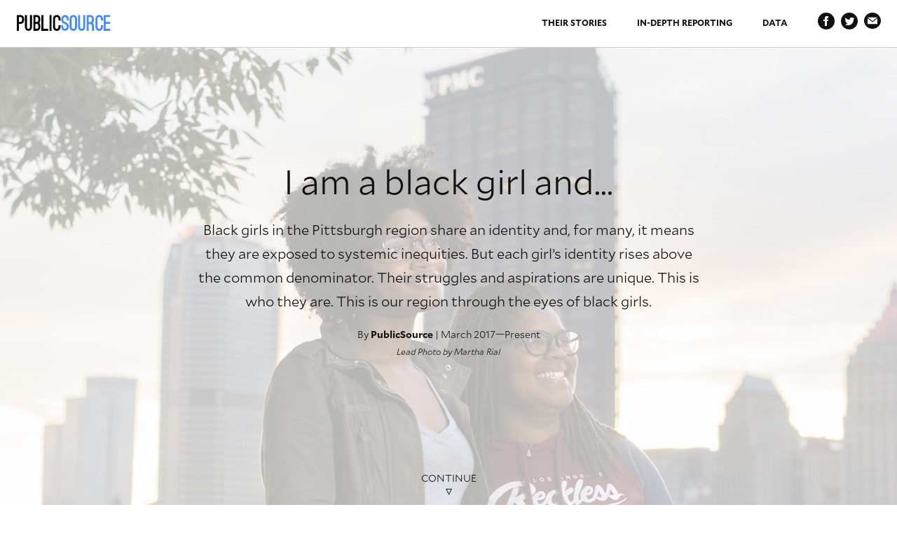

--- FILE ---
content_type: text/html; charset=UTF-8
request_url: https://blackgirlspgh.publicsource.org/
body_size: 20637
content:
<!DOCTYPE html>
<html lang="en-US" prefix="og: http://ogp.me/ns#">
<head>
	<meta charset="UTF-8">
	<meta name="viewport" content="width=device-width, initial-scale=1">
	<link rel="profile" href="http://gmpg.org/xfn/11">
	<link rel="pingback" href="https://blackgirlspgh.publicsource.org/xmlrpc.php">

	<title>PublicSource | I am a black girl and...</title>
<meta name='robots' content='max-image-preview:large' />

<!-- This site is optimized with the Yoast SEO plugin v7.7.3 - https://yoast.com/wordpress/plugins/seo/ -->
<meta name="description" content="Explore stories of Pittsburgh&#039;s black girls. Their struggles and aspirations are unique. This is who they are."/>
<link rel="canonical" href="https://blackgirlspgh.publicsource.org/" />
<meta property="og:locale" content="en_US" />
<meta property="og:type" content="website" />
<meta property="og:title" content="PublicSource | I am a black girl and..." />
<meta property="og:description" content="Explore stories of Pittsburgh&#039;s black girls. Their struggles and aspirations are unique. This is who they are." />
<meta property="og:url" content="https://blackgirlspgh.publicsource.org/" />
<meta property="og:site_name" content="I am a black girl and..." />
<meta name="twitter:card" content="summary" />
<meta name="twitter:description" content="Explore stories of Pittsburgh&#039;s black girls. Their struggles and aspirations are unique. This is who they are." />
<meta name="twitter:title" content="PublicSource | I am a black girl and..." />
<meta name="twitter:site" content="@PublicSourcePA" />
<meta name="twitter:image" content="http://blackgirlspgh.publicsource.org/wp-content/uploads/2017/01/opengraph_twitter.jpg" />
<meta name="twitter:creator" content="@PublicSourcePA" />
<script type='application/ld+json'>{"@context":"https:\/\/schema.org","@type":"WebSite","@id":"#website","url":"https:\/\/blackgirlspgh.publicsource.org\/","name":"I am a black girl and...","potentialAction":{"@type":"SearchAction","target":"https:\/\/blackgirlspgh.publicsource.org\/?s={search_term_string}","query-input":"required name=search_term_string"}}</script>
<script type='application/ld+json'>{"@context":"https:\/\/schema.org","@type":"Organization","url":"https:\/\/blackgirlspgh.publicsource.org\/","sameAs":["https:\/\/www.facebook.com\/publicsource\/","https:\/\/www.instagram.com\/publicsource\/","https:\/\/twitter.com\/PublicSourcePA"],"@id":"https:\/\/blackgirlspgh.publicsource.org\/#organization","name":"PublicSource","logo":"http:\/\/blackgirlspgh.publicsource.org\/wp-content\/uploads\/2017\/03\/publicsource_logo-02.png"}</script>
<!-- / Yoast SEO plugin. -->

<link rel='dns-prefetch' href='//s.w.org' />
<link rel='dns-prefetch' href='//fonts.googleapis.com' />
<link rel='dns-prefetch' href='//fonts.gstatic.com' />
<link rel='dns-prefetch' href='//ajax.googleapis.com' />
<link rel='dns-prefetch' href='//apis.google.com' />
<link rel='dns-prefetch' href='//google-analytics.com' />
<link rel='dns-prefetch' href='//www.google-analytics.com' />
<link rel='dns-prefetch' href='//ssl.google-analytics.com' />
<link rel='dns-prefetch' href='//youtube.com' />
<link rel='dns-prefetch' href='//s.gravatar.com' />
<link rel="alternate" type="application/rss+xml" title="I am a black girl and... &raquo; Feed" href="https://blackgirlspgh.publicsource.org/feed" />
<link rel="alternate" type="application/rss+xml" title="I am a black girl and... &raquo; Comments Feed" href="https://blackgirlspgh.publicsource.org/comments/feed" />
<link rel="alternate" type="application/rss+xml" title="I am a black girl and... &raquo; Home Comments Feed" href="https://blackgirlspgh.publicsource.org/home/feed" />
		<script type="text/javascript">
			window._wpemojiSettings = {"baseUrl":"https:\/\/s.w.org\/images\/core\/emoji\/13.1.0\/72x72\/","ext":".png","svgUrl":"https:\/\/s.w.org\/images\/core\/emoji\/13.1.0\/svg\/","svgExt":".svg","source":{"concatemoji":"https:\/\/blackgirlspgh.publicsource.org\/wp-includes\/js\/wp-emoji-release.min.js?ver=5.8.12"}};
			!function(e,a,t){var n,r,o,i=a.createElement("canvas"),p=i.getContext&&i.getContext("2d");function s(e,t){var a=String.fromCharCode;p.clearRect(0,0,i.width,i.height),p.fillText(a.apply(this,e),0,0);e=i.toDataURL();return p.clearRect(0,0,i.width,i.height),p.fillText(a.apply(this,t),0,0),e===i.toDataURL()}function c(e){var t=a.createElement("script");t.src=e,t.defer=t.type="text/javascript",a.getElementsByTagName("head")[0].appendChild(t)}for(o=Array("flag","emoji"),t.supports={everything:!0,everythingExceptFlag:!0},r=0;r<o.length;r++)t.supports[o[r]]=function(e){if(!p||!p.fillText)return!1;switch(p.textBaseline="top",p.font="600 32px Arial",e){case"flag":return s([127987,65039,8205,9895,65039],[127987,65039,8203,9895,65039])?!1:!s([55356,56826,55356,56819],[55356,56826,8203,55356,56819])&&!s([55356,57332,56128,56423,56128,56418,56128,56421,56128,56430,56128,56423,56128,56447],[55356,57332,8203,56128,56423,8203,56128,56418,8203,56128,56421,8203,56128,56430,8203,56128,56423,8203,56128,56447]);case"emoji":return!s([10084,65039,8205,55357,56613],[10084,65039,8203,55357,56613])}return!1}(o[r]),t.supports.everything=t.supports.everything&&t.supports[o[r]],"flag"!==o[r]&&(t.supports.everythingExceptFlag=t.supports.everythingExceptFlag&&t.supports[o[r]]);t.supports.everythingExceptFlag=t.supports.everythingExceptFlag&&!t.supports.flag,t.DOMReady=!1,t.readyCallback=function(){t.DOMReady=!0},t.supports.everything||(n=function(){t.readyCallback()},a.addEventListener?(a.addEventListener("DOMContentLoaded",n,!1),e.addEventListener("load",n,!1)):(e.attachEvent("onload",n),a.attachEvent("onreadystatechange",function(){"complete"===a.readyState&&t.readyCallback()})),(n=t.source||{}).concatemoji?c(n.concatemoji):n.wpemoji&&n.twemoji&&(c(n.twemoji),c(n.wpemoji)))}(window,document,window._wpemojiSettings);
		</script>
		<style type="text/css">
img.wp-smiley,
img.emoji {
	display: inline !important;
	border: none !important;
	box-shadow: none !important;
	height: 1em !important;
	width: 1em !important;
	margin: 0 .07em !important;
	vertical-align: -0.1em !important;
	background: none !important;
	padding: 0 !important;
}
</style>
	<link rel='stylesheet' id='wp-block-library-css'  href='https://blackgirlspgh.publicsource.org/wp-includes/css/dist/block-library/style.min.css?ver=5.8.12' type='text/css' media='all' />
<script type='text/javascript' src='https://blackgirlspgh.publicsource.org/wp-includes/js/jquery/jquery.min.js?ver=3.6.0' id='jquery-core-js'></script>
<script type='text/javascript' src='https://blackgirlspgh.publicsource.org/wp-includes/js/jquery/jquery-migrate.min.js?ver=3.3.2' id='jquery-migrate-js'></script>
<link rel="https://api.w.org/" href="https://blackgirlspgh.publicsource.org/wp-json/" /><link rel="alternate" type="application/json" href="https://blackgirlspgh.publicsource.org/wp-json/wp/v2/pages/2" /><link rel="EditURI" type="application/rsd+xml" title="RSD" href="https://blackgirlspgh.publicsource.org/xmlrpc.php?rsd" />
<link rel="wlwmanifest" type="application/wlwmanifest+xml" href="https://blackgirlspgh.publicsource.org/wp-includes/wlwmanifest.xml" /> 
<meta name="generator" content="WordPress 5.8.12" />
<link rel='shortlink' href='https://blackgirlspgh.publicsource.org/' />
<link rel="alternate" type="application/json+oembed" href="https://blackgirlspgh.publicsource.org/wp-json/oembed/1.0/embed?url=https%3A%2F%2Fblackgirlspgh.publicsource.org%2F" />
<link rel="alternate" type="text/xml+oembed" href="https://blackgirlspgh.publicsource.org/wp-json/oembed/1.0/embed?url=https%3A%2F%2Fblackgirlspgh.publicsource.org%2F&#038;format=xml" />
<style type="text/css">.recentcomments a{display:inline !important;padding:0 !important;margin:0 !important;}</style>
	<link rel="shortcut icon" href="https://blackgirlspgh.publicsource.org/wp-content/themes/publicsource/assets/img-dist/favicon.ico"/>
	<link rel="stylesheet" href="https://blackgirlspgh.publicsource.org/wp-content/themes/publicsource/style.min.css"/>

	<!-- Typekit-->
	<script>
	  (function(d) {
	    var config = {
	      kitId: 'ftf6cwn',
	      scriptTimeout: 3000,
	      async: true
	    },
	    h=d.documentElement,t=setTimeout(function(){h.className=h.className.replace(/\bwf-loading\b/g,"")+" wf-inactive";},config.scriptTimeout),tk=d.createElement("script"),f=false,s=d.getElementsByTagName("script")[0],a;h.className+=" wf-loading";tk.src='https://use.typekit.net/'+config.kitId+'.js';tk.async=true;tk.onload=tk.onreadystatechange=function(){a=this.readyState;if(f||a&&a!="complete"&&a!="loaded")return;f=true;clearTimeout(t);try{Typekit.load(config)}catch(e){}};s.parentNode.insertBefore(tk,s)
	  })(document);
	</script>
		
	<!-- Google Analytics-->
			<script>
		  (function(i,s,o,g,r,a,m){i['GoogleAnalyticsObject']=r;i[r]=i[r]||function(){
		  (i[r].q=i[r].q||[]).push(arguments)},i[r].l=1*new Date();a=s.createElement(o),
		  m=s.getElementsByTagName(o)[0];a.async=1;a.src=g;m.parentNode.insertBefore(a,m)
		  })(window,document,'script','https://www.google-analytics.com/analytics.js','ga');

		  ga('create', 'UA-24107680-2', 'auto');
		  ga('send', 'pageview');

		</script>
	</head>

<body class="home page-template page-template-template-home page-template-template-home-php page page-id-2">
	<header class="site-header js-site-header">
		<div class="site-branding">
			<a href="https://blackgirlspgh.publicsource.org">
				<img class="img-logo u-center-block" src="https://blackgirlspgh.publicsource.org/wp-content/themes/publicsource/assets/img-dist/logo.svg" alt="PublicSource">
			</a>
		</div>
		<a class="navbar-toggle u-show-mobile">
            <svg class="icon icon-menu" xmlns="http://www.w3.org/2000/svg" viewBox="0 0 90 112.5"><path fill="#111111" d="M9 39h72v12H9zM9 60h72v12H9zM9 18h72v12H9z"/></svg>
        </a>
		<div class="nav-collapse js-nav-collapse">
			<nav class="nav-primary u-text-center u-text-caps" itemscope itemtype="http://schema.org/SiteNavigationElement">
				<a href="https://blackgirlspgh.publicsource.org/#stories" class="u-link-white">
					Their Stories
				</a>
				<a href="https://blackgirlspgh.publicsource.org/reporting" class="u-link-white">
					In-depth Reporting
				</a>
				<a href="https://blackgirlspgh.publicsource.org/data" class="u-link-white">
					Data
				</a>
			</nav>
			<div class="nav-social">
				<a href="https://www.facebook.com/publicsource/" class="social-link" target="_blank">

					<svg class="img-social-icon" viewBox="0 0 20 20" xmlns="http://www.w3.org/2000/svg"><path fill="#9B9B9B" d="M10 0C4.478 0 0 4.478 0 10c0 5.523 4.478 10 10 10 5.523 0 10-4.477 10-10 0-5.522-4.477-10-10-10zm2.5 6.667h-1.125c-.448 0-.542.184-.542.648v1.018H12.5L12.326 10h-1.493v5.833h-2.5V10H6.667V8.333h1.666V6.41c0-1.474.776-2.243 2.524-2.243H12.5v2.5z"/></svg>

				</a>
				<a href="https://twitter.com/PublicSourcePA" class="social-link" target="_blank">
					<svg class="img-social-icon" viewBox="0 0 20 20" xmlns="http://www.w3.org/2000/svg"><path fill="#9B9B9B" d="M10 0C4.478 0 0 4.478 0 10c0 5.523 4.478 10 10 10 5.523 0 10-4.477 10-10 0-5.522-4.477-10-10-10zm5.055 8.037c.152 3.367-2.358 7.12-6.803 7.12a6.772 6.772 0 0 1-3.669-1.075 4.815 4.815 0 0 0 3.544-.991 2.399 2.399 0 0 1-2.237-1.663 2.4 2.4 0 0 0 1.082-.04 2.397 2.397 0 0 1-1.92-2.378c.323.18.691.287 1.084.3a2.397 2.397 0 0 1-.741-3.197 6.794 6.794 0 0 0 4.933 2.501 2.396 2.396 0 0 1 4.08-2.183 4.774 4.774 0 0 0 1.52-.581 2.403 2.403 0 0 1-1.053 1.324 4.775 4.775 0 0 0 1.374-.377c-.32.481-.725.903-1.194 1.24z"/></svg>
				</a>
				<a href="mailto:info@publicsource.org" class="social-link" target="_blank">
					<svg class="img-social-icon" viewBox="0 0 20 20" xmlns="http://www.w3.org/2000/svg"><path fill="#9B9B9B" d="M10 .016c-5.522 0-10 4.298-10 9.6s4.478 9.6 10 9.6c5.523 0 10-4.298 10-9.6s-4.477-9.6-10-9.6zM15.825 5.6L10 10.133 4.174 5.6h11.651zm.008 8H4.167V6.796L10 11.334l5.833-4.537V13.6z"/></svg>
				</a>
			</div>
		</nav>
	</header>
<main class="main home-section" itemscope itemType="https://schema.org/WebPage">

                    <section class="home-hero u-text-center">
                    <div class="home-hero__background" style="background-image: url('https://blackgirlspgh.publicsource.org/wp-content/uploads/2017/01/bg_home_hero-1.jpg');"></div>
                    <div class="home-hero__fixed">
                        <div class="home-hero-content">
                            <h2 class="hero-headline">I am a black girl and...</h2>
                            <p>Black girls in the Pittsburgh region share an identity and, for many, it means they are exposed to systemic inequities. But each girl&#8217;s identity rises above the common denominator. Their struggles and aspirations are unique. This is who they are. This is our region through the eyes of black girls.</p>
                            <cite>
                                By <strong>PublicSource</strong> | March 2017—Present
                            </cite>
                            <p style="margin: 5px 0px 0px; font-size: 12px; font-style: italic">Lead Photo by Martha Rial</p>
                        </div><!-- /home-hero-content-->
                        <div class="home-hero-overlay"></div>
                        <div class="home-anchor" id="js-video-anchor">
                            <a href="#video">
                                Continue
                                <span class="home-anchor__arrow">&#9663;</span>
                            </a>
                        </div>
                    </div><!-- /home-hero__fixed-->
                </section>
                        <section class="home-video">
                <div class="embed-responsive embed-responsive-16by9" id="video">
                    <video id="my-video" class="video-js embed-responsive-item vjs-default-skin vjs-big-play-centered" controls preload="auto" width="750" height="450"
                    poster="https://blackgirlspgh.publicsource.org/wp-content/uploads/2017/03/cover.jpg" data-setup="{}"> 
                        <source src="https://projects.publicsource.org/iamablackgirl_video.mp4" type='video/mp4'>
                        <p class="vjs-no-js">
                        To view this video please enable JavaScript, and consider upgrading to a web browser that
                        <a href="http://videojs.com/html5-video-support/" target="_blank">supports HTML5 video</a>
                        </p>
                    </video>
                </div>
            </section>
                            <section class="home-story-index u-container" id="stories">
                    <div class="home-container">
                        <p class="p1"><span class="s1"><b>The motivation behind this project:</b> We hear about girls and women bumping into the glass ceiling. We hear about systemic disadvantages faced by the black community. But what if you represent both? You are a black woman. Then, let&#8217;s throw in that you are a minor; adults think you don&#8217;t know any better. This ongoing project is exploring the intersecting identities of black girls. It serves as a platform for the girls to tell their stories about how they feel they are perceived and treated, what their hopes and fears are and what they think would better their lives.</span></p>
                                                        <div class="home-stories u-container">
                                                                            <div class="home-story u-four-col">
                                                                                                                                                <a href="https://blackgirlspgh.publicsource.org/justice/tyneisha-thinks-disability-shouldnt-disqualify-motherhood">
                                                            <img width="800" height="500" src="https://blackgirlspgh.publicsource.org/wp-content/uploads/2017/06/wilder_rial_166-1.jpg" class="attachment-post-thumbnail size-post-thumbnail wp-post-image" alt="" loading="lazy" />                                                        </a>
                                                        <h3 class="home-story-title"><a href="https://blackgirlspgh.publicsource.org/justice/tyneisha-thinks-disability-shouldnt-disqualify-motherhood">Tyneisha thinks her disability shouldn’t disqualify her from motherhood</a></h3>
                                                                                                        
                                                    
                                                                                                                                    </div><!-- /home-story-->
                                                                            <div class="home-story u-four-col">
                                                                                                                                                <a href="https://blackgirlspgh.publicsource.org/education/360-virtual-reality-priya-video">
                                                            <img width="800" height="500" src="https://blackgirlspgh.publicsource.org/wp-content/uploads/2017/06/unnamed.jpg" class="attachment-post-thumbnail size-post-thumbnail wp-post-image" alt="" loading="lazy" />                                                        </a>
                                                        <h3 class="home-story-title"><a href="https://blackgirlspgh.publicsource.org/education/360-virtual-reality-priya-video">360 Video: Priya is a teen roboticist interested in how robots can revolutionize medicine</a></h3>
                                                                                                        
                                                    
                                                                                                                                    </div><!-- /home-story-->
                                                                            <div class="home-story u-four-col">
                                                                                                                                                <a href="https://blackgirlspgh.publicsource.org/identity/16-janae-turns-poetry-make-art-struggle">
                                                            <img width="800" height="500" src="https://blackgirlspgh.publicsource.org/wp-content/uploads/2017/06/1F8A3259_1080_2000x1250.jpg" class="attachment-post-thumbnail size-post-thumbnail wp-post-image" alt="" loading="lazy" />                                                        </a>
                                                        <h3 class="home-story-title"><a href="https://blackgirlspgh.publicsource.org/identity/16-janae-turns-poetry-make-art-struggle">Being 16: Janae turns to poetry to make art out of struggle</a></h3>
                                                                                                        
                                                    
                                                                                                                                    </div><!-- /home-story-->
                                    </div><div class='u-container'>                                        <div class="home-story u-four-col">
                                                                                                                                                                                                        <a href="https://blackgirlspgh.publicsource.org/stories/say-im-pretty-black-girl">
                                                            <img class="u-img-responsive" src="https://blackgirlspgh.publicsource.org/wp-content/uploads/2017/04/DSC00054.jpg" alt="" />
                                                        </a>
                                                        <h3 class="home-story-title"><a href="https://blackgirlspgh.publicsource.org/stories/say-im-pretty-black-girl">Corrine Jasmin: They say I’m pretty — for a black girl.</a></h3>
                                                                                                    
                                                    
                                                                                                                                    </div><!-- /home-story-->
                                                                            <div class="home-story u-four-col">
                                                                                                                                                <a href="https://blackgirlspgh.publicsource.org/education/pittsburgh-severe-shortage-black-teachersand-thats-hurting-black-students">
                                                            <img width="800" height="500" src="https://blackgirlspgh.publicsource.org/wp-content/uploads/2017/06/thomas-7.jpg" class="attachment-post-thumbnail size-post-thumbnail wp-post-image" alt="" loading="lazy" />                                                        </a>
                                                        <h3 class="home-story-title"><a href="https://blackgirlspgh.publicsource.org/education/pittsburgh-severe-shortage-black-teachersand-thats-hurting-black-students">Pittsburgh has a severe shortage of black teachers and that’s hurting black students.</a></h3>
                                                                                                        
                                                    
                                                                                                                                    </div><!-- /home-story-->
                                                                            <div class="home-story u-four-col">
                                                                                                                                                <a href="https://blackgirlspgh.publicsource.org/education/loves-son-giving-birth-eighth-grade-made-dezmaires-life-difficult">
                                                            <img width="800" height="534" src="https://blackgirlspgh.publicsource.org/wp-content/uploads/2017/04/DezMaire_Baker_01.jpg" class="attachment-post-thumbnail size-post-thumbnail wp-post-image" alt="" loading="lazy" />                                                        </a>
                                                        <h3 class="home-story-title"><a href="https://blackgirlspgh.publicsource.org/education/loves-son-giving-birth-eighth-grade-made-dezmaires-life-difficult">Dezmaire gave birth in eighth grade. As a teen mom in Pittsburgh, she’s fighting to beat the odds and graduate.</a></h3>
                                                                                                        
                                                    
                                                                                                                                    </div><!-- /home-story-->
                                    </div><div class='u-container'>                                </div><!-- /u-container-->
                                                </div>
                </section>
                            <section class="home-story-index">
                                                <article class="post post-preview post-1061 u-container" itemscope="itemscope" itemtype="http://schema.org/BlogPosting">
                                <header class="post-header">
                                    <h2 class="post-title" itemprop="headline">
                                        <a class="u-link-black" href="https://blackgirlspgh.publicsource.org/identity/young-black-pittsburgh-ambassadors-connect-girls-shared-stories-letters">
                                            ‘Young Black Pittsburgh’ ambassadors connect with the girls who shared their stories through letters                                        </a>
                                    </h2>   
                                    <p class="post-meta">
                                                                                    By <strong>PublicSource and YNGBLKPGH</strong><br>
                                                                                <time datetime="2017-08-23" pubdate itemprop="datePublished">
                                        August 23, 2017</time>
                                                                            </p>
                                </header>

                                <section class="post-featured-images">

                                                                            <a  href="https://blackgirlspgh.publicsource.org/identity/young-black-pittsburgh-ambassadors-connect-girls-shared-stories-letters">
                                            <img width="800" height="533" src="https://blackgirlspgh.publicsource.org/wp-content/uploads/2017/08/yngblkpgh_mosaic_1-1.jpg" class="attachment-post-thumbnail size-post-thumbnail wp-post-image" alt="" loading="lazy" />                                        </a>
                                    

                                </section>
                                <section class="post-content">
                                                                                    <div class="post-paragraph">
                                                    <p>YNGBLKPGH ambassadors — beacons of African-American excellence in Pittsburgh — have written letters to the black girls who shared their personal stories with the city through PublicSource. The letters are meant to provide these thoughtful young ladies with insight gained over the years and hope for the future.</p>
                                                    <a class="btn btn-blue btn-read-more" href="https://blackgirlspgh.publicsource.org/identity/young-black-pittsburgh-ambassadors-connect-girls-shared-stories-letters">
                                                        Read More
                                                    </a>
                                                </div>
                                                                            </section>
                            </article>
                                                                    </section>
                                <section class="home-story-index">
                                                <article class="post post-preview post-935 u-container" itemscope="itemscope" itemtype="http://schema.org/BlogPosting">
                                <header class="post-header">
                                    <h2 class="post-title" itemprop="headline">
                                        <a class="u-link-black" href="https://blackgirlspgh.publicsource.org/justice/vicious-cycle-inside-allegheny-county-juvenile-court-black-girls-mothers-saw-close">
                                            The vicious cycle inside Allegheny County juvenile court for black girls and their mothers. I saw it up close.                                        </a>
                                    </h2>   
                                    <p class="post-meta">
                                                                                    By <strong>Jennifer Price</strong><br>
                                                                                <time datetime="2017-08-02" pubdate itemprop="datePublished">
                                        August 2, 2017</time>
                                                                            </p>
                                </header>

                                <section class="post-featured-images">

                                                                            <a  href="https://blackgirlspgh.publicsource.org/justice/vicious-cycle-inside-allegheny-county-juvenile-court-black-girls-mothers-saw-close">
                                            <img width="800" height="500" src="https://blackgirlspgh.publicsource.org/wp-content/uploads/2017/08/Jennifer_Price-03.jpg" class="attachment-post-thumbnail size-post-thumbnail wp-post-image" alt="" loading="lazy" />                                        </a>
                                    

                                </section>
                                <section class="post-content">
                                                                                    <div class="post-paragraph">
                                                    <p>A typical day in the family courthouse consists of hallways filled with parents and children, all waiting anxiously to have their cases heard. Family dynamics can play a significant role in why a juvenile is actually in the juvenile court system, but they also have a strong influence on what occurs inside the courtroom. It’s heartbreaking enough to see a child looking around to see no relatives around. Even worse is when a family member shows up only to ensure the youth doesn’t go home with them. On those days, I, as a former assistant district attorney in Allegheny County, would glimpse into the lives of broken families. </p>
<p>These stories were prevalent, but the most devastating to me were those involving female juvenile offenders. Of course, it wasn’t lost on me that the girls I’m referring to in these situations were practically all black, like me.</p>
                                                    <a class="btn btn-blue btn-read-more" href="https://blackgirlspgh.publicsource.org/justice/vicious-cycle-inside-allegheny-county-juvenile-court-black-girls-mothers-saw-close">
                                                        Read More
                                                    </a>
                                                </div>
                                                                            </section>
                            </article>
                                                                    </section>
                                <section class="home-story-index">
                                                <article class="post post-preview post-894 u-container" itemscope="itemscope" itemtype="http://schema.org/BlogPosting">
                                <header class="post-header">
                                    <h2 class="post-title" itemprop="headline">
                                        <a class="u-link-black" href="https://blackgirlspgh.publicsource.org/stories/black-white-world-want-find-gray-area">
                                            In this black-or-white world, I want to find the gray area                                        </a>
                                    </h2>   
                                    <p class="post-meta">
                                                                                    <strong>Tiara Tabb, age, 15, Homestead<br></strong>
                                                                                <time datetime="2017-07-03" pubdate itemprop="datePublished">
                                        July 3, 2017</time>
                                                                            </p>
                                </header>

                                <section class="post-featured-images">

                                                                                                                        <div class="post-image-wrapper">
                                                                                                             <a  href="https://blackgirlspgh.publicsource.org/stories/black-white-world-want-find-gray-area">
                                                            <img class="u-img-responsive" src="https://blackgirlspgh.publicsource.org/wp-content/uploads/2017/06/tiara1.jpg" alt="" />
                                                        </a>
                                                        <div class="post-image-caption-wrapper">
                                                            <p class="post-image-caption">
                                                                Tiara Tabb in the hallways of Propel Andrew Street High School. (Photo by Njaimeh Njie/PublicSource)                                                            </p>
                                                            <small class="post-image-source">
                                                                                                                            </small>
                                                        </div>
                                                                                                    </div>
                                                                                

                                </section>
                                <section class="post-content">
                                                                                    <div class="post-paragraph">
                                                    <p>Tiara Tabb wrote this poem as an original expression of how she views herself and her interactions with others. She said she believes that so many people see the world in black-or-white terms, both literally and figuratively. </p>
<p>Tiara said she wants to find the gray — a middle ground where people can find commonalities and understanding. She sees this as a challenge in her personal relationships and in how people view her.</p>
                                                    <a class="btn btn-blue btn-read-more" href="https://blackgirlspgh.publicsource.org/stories/black-white-world-want-find-gray-area">
                                                        Read More
                                                    </a>
                                                </div>
                                                                            </section>
                            </article>
                                                                    </section>
                                <section class="home-story-index">
                                                <article class="post post-preview post-877 u-container" itemscope="itemscope" itemtype="http://schema.org/BlogPosting">
                                <header class="post-header">
                                    <h2 class="post-title" itemprop="headline">
                                        <a class="u-link-black" href="https://blackgirlspgh.publicsource.org/stories/relationships-can-tear-lift">
                                            Relationships can tear you down and lift you up.                                        </a>
                                    </h2>   
                                    <p class="post-meta">
                                                                                    <strong>Jayla Wright, age 18, Homestead<br></strong>
                                                                                <time datetime="2017-06-26" pubdate itemprop="datePublished">
                                        June 26, 2017</time>
                                                                            </p>
                                </header>

                                <section class="post-featured-images">

                                                                                                                        <div class="post-image-wrapper">
                                                                                                             <a  href="https://blackgirlspgh.publicsource.org/stories/relationships-can-tear-lift">
                                                            <img class="u-img-responsive" src="https://blackgirlspgh.publicsource.org/wp-content/uploads/2017/06/1F8A3245.jpg" alt="" />
                                                        </a>
                                                        <div class="post-image-caption-wrapper">
                                                            <p class="post-image-caption">
                                                                                                                            </p>
                                                            <small class="post-image-source">
                                                                Jayla Wright, 18, is a graduate of Propel Andrew Street High School. (Photo by Njaimeh Njie/PublicSource)                                                            </small>
                                                        </div>
                                                                                                    </div>
                                                                                

                                </section>
                                <section class="post-content">
                                                                                    <div class="post-paragraph">
                                                    <p>Without my relationships, I would not be who I am today. Everyone says that you make decisions based on your experiences. My experiences just so happen to include a few bad relationships. But without the bad experiences, I would not know just how good I have it now. </p>
<p>I&#8217;m lucky to have the parts of family I am still extremely close to because not many people have that. My family is who I am. It’s possible that I could be a completely different person without their influence. Perhaps I never would have been allowed to be my true self.</p>
<p>One such relative who has had a great impact on my life and who I am today is my grandmother, Linda Crowder. Her age is unknown to me because she gives me a different number each time. She has been a second mother to me when my mother had to work long hours to support me and my siblings. I tell my grandmother everything! From school drama to boys. Now, since I’ve graduated, I talk to her a lot about how nervous I am to become an adult.</p>
<p>We have many funny moments like me sitting in the front seat of the car when she’s driving and slap boxing with her in the middle of traffic. Of course, I’m gentle, but I can’t say the same about her. My grandmother has taught me that a person’s good qualities can often outweigh the bad, and I will always love her no matter what.</p>
                                                    <a class="btn btn-blue btn-read-more" href="https://blackgirlspgh.publicsource.org/stories/relationships-can-tear-lift">
                                                        Read More
                                                    </a>
                                                </div>
                                                                            </section>
                            </article>
                                                                    </section>
                                <section class="home-story-index">
                                                <article class="post post-preview post-824 u-container" itemscope="itemscope" itemtype="http://schema.org/BlogPosting">
                                <header class="post-header">
                                    <h2 class="post-title" itemprop="headline">
                                        <a class="u-link-black" href="https://blackgirlspgh.publicsource.org/justice/tyneisha-thinks-disability-shouldnt-disqualify-motherhood">
                                            Tyneisha thinks her disability shouldn’t disqualify her from motherhood                                        </a>
                                    </h2>   
                                    <p class="post-meta">
                                                                                    By <strong>Brittany Hailer</strong><br>
                                                                                <time datetime="2017-06-15" pubdate itemprop="datePublished">
                                        June 15, 2017</time>
                                                                            </p>
                                </header>

                                <section class="post-featured-images">

                                                                            <a  href="https://blackgirlspgh.publicsource.org/justice/tyneisha-thinks-disability-shouldnt-disqualify-motherhood">
                                            <img width="800" height="500" src="https://blackgirlspgh.publicsource.org/wp-content/uploads/2017/06/wilder_rial_166-1.jpg" class="attachment-post-thumbnail size-post-thumbnail wp-post-image" alt="" loading="lazy" />                                        </a>
                                    

                                </section>
                                <section class="post-content">
                                                                                    <div class="post-paragraph">
                                                    <p>Tyneisha Wilder had no idea she would lose her son, Tayden, shortly after he was born.</p>
<p>She is still puzzling it over. “They just came and took him. They said, ‘Ty, we gotta take the baby.’”</p>
<p>Eleven months have passed since then. Tyneisha still wants her son back. But their re-unification hangs on the uncertainty of finding a family that would be willing to adopt both of them. It’s hope against a deadline. They have three months until Tyneisha loses her parental rights.</p>
                                                    <a class="btn btn-blue btn-read-more" href="https://blackgirlspgh.publicsource.org/justice/tyneisha-thinks-disability-shouldnt-disqualify-motherhood">
                                                        Read More
                                                    </a>
                                                </div>
                                                                            </section>
                            </article>
                                                                    </section>
                                <section class="home-story-index">
                                                <article class="post post-preview post-800 u-container" itemscope="itemscope" itemtype="http://schema.org/BlogPosting">
                                <header class="post-header">
                                    <h2 class="post-title" itemprop="headline">
                                        <a class="u-link-black" href="https://blackgirlspgh.publicsource.org/identity/16-janae-turns-poetry-make-art-struggle">
                                            Being 16: Janae turns to poetry to make art out of struggle                                        </a>
                                    </h2>   
                                    <p class="post-meta">
                                                                                    By <strong>PublicSource</strong><br>
                                                                                <time datetime="2017-06-06" pubdate itemprop="datePublished">
                                        June 6, 2017</time>
                                                                            </p>
                                </header>

                                <section class="post-featured-images">

                                                                            <a  href="https://blackgirlspgh.publicsource.org/identity/16-janae-turns-poetry-make-art-struggle">
                                            <img width="800" height="500" src="https://blackgirlspgh.publicsource.org/wp-content/uploads/2017/06/1F8A3259_1080_2000x1250.jpg" class="attachment-post-thumbnail size-post-thumbnail wp-post-image" alt="" loading="lazy" />                                        </a>
                                    

                                </section>
                                <section class="post-content">
                                                                                    <div class="post-paragraph">
                                                    <p>Janae Dixon, 16, is a junior at Propel Andrew Street High School in Homestead. She is a  poet and a songwriter.</p>
<p>For Janae, poetry is an important part of who she is. “Instead of being mad at the world, going around being sad, or taking out my anger on everybody else, I write. Poetry is my outlet,” she said.</p>
                                                    <a class="btn btn-blue btn-read-more" href="https://blackgirlspgh.publicsource.org/identity/16-janae-turns-poetry-make-art-struggle">
                                                        Read More
                                                    </a>
                                                </div>
                                                                            </section>
                            </article>
                                                                    </section>
                                <section class="home-story-index">
                                                <article class="post post-preview post-787 u-container" itemscope="itemscope" itemtype="http://schema.org/BlogPosting">
                                <header class="post-header">
                                    <h2 class="post-title" itemprop="headline">
                                        <a class="u-link-black" href="https://blackgirlspgh.publicsource.org/stories/schools-teach-black-history-students-deserve-better">
                                            Schools teach the same black history over and over. Students deserve better.                                        </a>
                                    </h2>   
                                    <p class="post-meta">
                                                                                    <strong>Shaunese Johnson, age 22, Pittsburgh, Pa.<br></strong>
                                                                                <time datetime="2017-06-02" pubdate itemprop="datePublished">
                                        June 2, 2017</time>
                                                                            </p>
                                </header>

                                <section class="post-featured-images">

                                                                                                                        <div class="post-image-wrapper">
                                                                                                             <a  href="https://blackgirlspgh.publicsource.org/stories/schools-teach-black-history-students-deserve-better">
                                                            <img class="u-img-responsive" src="https://blackgirlspgh.publicsource.org/wp-content/uploads/2017/06/ShauneseJohnson-01.jpg" alt="" />
                                                        </a>
                                                        <div class="post-image-caption-wrapper">
                                                            <p class="post-image-caption">
                                                                Shaunese Johnson, 22, says learning black history requires more than textbook snippets. (Photo by Brian Cook/PublicSource)
                                                            </p>
                                                            <small class="post-image-source">
                                                                                                                            </small>
                                                        </div>
                                                                                                    </div>
                                                                                

                                </section>
                                <section class="post-content">
                                                                                    <div class="post-paragraph">
                                                    <p><i>Caged. </i>That’s how I would describe my state of mind during my school years. I think the content of textbooks and lessons is to blame. From my elementary school, I remember textbooks and lectures geared toward the achievement of people who looked nothing like me. I learned about the Boston Tea Party, World War I and World War II. Teachings on African-American history were greatly reduced to only learning about slavery in the South, lynching and oppression.</p>
<p>In my high school, Perry Traditional Academy, I realized what had been missing from my textbooks was the history of my culture, knowledge and authenticity. A “successful” person was usually white, suggesting that, “This is what you have to look like in order to be successful.” If African Americans were in the curriculum at all, they usually disappeared as soon as Black History Month was over.</p>
                                                    <a class="btn btn-blue btn-read-more" href="https://blackgirlspgh.publicsource.org/stories/schools-teach-black-history-students-deserve-better">
                                                        Read More
                                                    </a>
                                                </div>
                                                                            </section>
                            </article>
                                                                    </section>
                                <section class="home-story-index">
                                                <article class="post post-preview post-754 u-container" itemscope="itemscope" itemtype="http://schema.org/BlogPosting">
                                <header class="post-header">
                                    <h2 class="post-title" itemprop="headline">
                                        <a class="u-link-black" href="https://blackgirlspgh.publicsource.org/education/pittsburgh-severe-shortage-black-teachersand-thats-hurting-black-students">
                                            Pittsburgh has a severe shortage of black teachers and that’s hurting black students.                                        </a>
                                    </h2>   
                                    <p class="post-meta">
                                                                                    By <strong>Mary Niederberger</strong><br>
                                                                                <time datetime="2017-06-01" pubdate itemprop="datePublished">
                                        June 1, 2017</time>
                                                                            </p>
                                </header>

                                <section class="post-featured-images">

                                                                            <a  href="https://blackgirlspgh.publicsource.org/education/pittsburgh-severe-shortage-black-teachersand-thats-hurting-black-students">
                                            <img width="800" height="500" src="https://blackgirlspgh.publicsource.org/wp-content/uploads/2017/06/thomas-7.jpg" class="attachment-post-thumbnail size-post-thumbnail wp-post-image" alt="" loading="lazy" />                                        </a>
                                    

                                </section>
                                <section class="post-content">
                                                                                    <div class="post-paragraph">
                                                    <p>American historian Henry Adams wrote in 1907, &#8220;A teacher affects eternity; he can never tell where his influence ends.&#8221;</p>
<p>More than a century later those words ring true.</p>
<p>While Adams’ quote did not address the significance of what a teacher looks like, a <a href="http://ftp.iza.org/dp10630.pdf">study released in March</a> by the Institute of Labor Economics suggests a teacher’s race can have a lasting effect on the choices students make.</p>
                                                    <a class="btn btn-blue btn-read-more" href="https://blackgirlspgh.publicsource.org/education/pittsburgh-severe-shortage-black-teachersand-thats-hurting-black-students">
                                                        Read More
                                                    </a>
                                                </div>
                                                                            </section>
                            </article>
                                                                    </section>
                                <section class="home-story-index">
                                                <article class="post post-preview post-728 u-container" itemscope="itemscope" itemtype="http://schema.org/BlogPosting">
                                <header class="post-header">
                                    <h2 class="post-title" itemprop="headline">
                                        <a class="u-link-black" href="https://blackgirlspgh.publicsource.org/stories/living-clairton-nobody-really-cares-unless-football">
                                            Living in Clairton: &#8216;Nobody really cares unless it is football&#8217;                                        </a>
                                    </h2>   
                                    <p class="post-meta">
                                                                                    <strong>Tamia Law, age 16, Clairton, Pa.<br></strong>
                                                                                <time datetime="2017-05-16" pubdate itemprop="datePublished">
                                        May 16, 2017</time>
                                                                            </p>
                                </header>

                                <section class="post-featured-images">

                                                                                                                        <div class="post-image-wrapper">
                                                                                                             <a  href="https://blackgirlspgh.publicsource.org/stories/living-clairton-nobody-really-cares-unless-football">
                                                            <img class="u-img-responsive" src="https://blackgirlspgh.publicsource.org/wp-content/uploads/2017/05/Tamia_Law-Still001.jpg" alt="" />
                                                        </a>
                                                        <div class="post-image-caption-wrapper">
                                                            <p class="post-image-caption">
                                                                Tamia Law, 16, is a lifelong Clairton resident. She wants to see a Clairton that is safer and more supportive to all of its youth, not only the football players. (Photo by Njaimeh Njie/PublicSource)                                                            </p>
                                                            <small class="post-image-source">
                                                                                                                            </small>
                                                        </div>
                                                                                                    </div>
                                                                                

                                </section>
                                <section class="post-content">
                                                                                    <div class="post-paragraph">
                                                    <p>My name is Tamia Law. I go to Propel Andrew Street High School and I am in the 11th grade. I have lived in Clairton my whole life. It’s a community known for its great high school football team but also drugs, violence and vacant properties.</p>
<p>I used to go to Clairton Elementary School but I left in the second grade. I struggled with things like reading, and it was very hard for me there. My mom didn’t think the school had the resources I needed either, so she sent me to Propel McKeesport. It was so much different from Clairton. The students and teachers were just so nice. I loved it.</p>
                                                    <a class="btn btn-blue btn-read-more" href="https://blackgirlspgh.publicsource.org/stories/living-clairton-nobody-really-cares-unless-football">
                                                        Read More
                                                    </a>
                                                </div>
                                                                            </section>
                            </article>
                                                                    </section>
                                <section class="cta">
                    <div class="u-container u-text-center">
                                                    <a href="http://publicsource.org/">
                                <img class="cta__image u-img-responsive" src="https://blackgirlspgh.publicsource.org/wp-content/uploads/2017/01/logo_white.svg" alt="logo_white" />
                            </a>
                                                <h2 class="cta__headline">
                            PublicSource is a nonprofit news website telling stories for a better Pittsburgh.                        </h2>
                        <a class="cta__link btn btn-white" href="http://publicsource.org/" target="_blank">
                            Visit PublicSource                        </a>
                    </div>
                </section>
                                <section class="home-story-index">
                                                <article class="post post-preview post-697 u-container" itemscope="itemscope" itemtype="http://schema.org/BlogPosting">
                                <header class="post-header">
                                    <h2 class="post-title" itemprop="headline">
                                        <a class="u-link-black" href="https://blackgirlspgh.publicsource.org/identity/getting-game-physical-activity-win-win-black-girls">
                                            Getting in the game: Physical activity is a win-win for black girls                                        </a>
                                    </h2>   
                                    <p class="post-meta">
                                                                                    By <strong>Alonna J. Carter</strong><br>
                                                                                <time datetime="2017-05-10" pubdate itemprop="datePublished">
                                        May 10, 2017</time>
                                                                            </p>
                                </header>

                                <section class="post-featured-images">

                                                                            <a  href="https://blackgirlspgh.publicsource.org/identity/getting-game-physical-activity-win-win-black-girls">
                                            <img width="800" height="500" src="https://blackgirlspgh.publicsource.org/wp-content/uploads/2017/05/1F8A3327.jpg" class="attachment-post-thumbnail size-post-thumbnail wp-post-image" alt="" loading="lazy" />                                        </a>
                                    

                                </section>
                                <section class="post-content">
                                                                                    <div class="post-paragraph">
                                                    <p>When I was growing up, my mother made sure I was involved in every activity I could be. I took ballet lessons, art lessons, music lessons, attended engineering camp and went to camp where I learned to fluently speak Spanish. She did it to ensure that I did not become a product of my surroundings. As a young, African-American girl living in Lincoln-Larimer, being involved in many activities was a welcome escape from the sometimes stifling poverty and occasional violence around the neighborhood.</p>
<p>Sports were never on the agenda. Lincoln Elementary (my school) had teams, but in the 1990s, girls in our area participated in drill teams — a form of cheerleading that focused more on synchronized stepping. Sports were mostly reserved for the boys. If there had been a sports program for girls in our neighborhood, I’m sure my mother would have signed me up for that, too. Yet, the reality was then, as it is now: Sports programs outside of school for black girls are scarce.</p>
                                                    <a class="btn btn-blue btn-read-more" href="https://blackgirlspgh.publicsource.org/identity/getting-game-physical-activity-win-win-black-girls">
                                                        Read More
                                                    </a>
                                                </div>
                                                                            </section>
                            </article>
                                                                    </section>
                                <section class="home-story-index">
                                                <article class="post post-preview post-674 u-container" itemscope="itemscope" itemtype="http://schema.org/BlogPosting">
                                <header class="post-header">
                                    <h2 class="post-title" itemprop="headline">
                                        <a class="u-link-black" href="https://blackgirlspgh.publicsource.org/justice/pittsburghs-black-girls-face-lots-inequity-barriers-advocates-want-tangible-change">
                                            Pittsburgh’s black girls face lots of inequity barriers. Advocates want tangible change.                                        </a>
                                    </h2>   
                                    <p class="post-meta">
                                                                                    By <strong>Jeffrey Benzing</strong><br>
                                                                                <time datetime="2017-04-28" pubdate itemprop="datePublished">
                                        April 28, 2017</time>
                                                                            </p>
                                </header>

                                <section class="post-featured-images">

                                                                            <a  href="https://blackgirlspgh.publicsource.org/justice/pittsburghs-black-girls-face-lots-inequity-barriers-advocates-want-tangible-change">
                                            <img width="800" height="500" src="https://blackgirlspgh.publicsource.org/wp-content/uploads/2017/04/summit-01.jpg" class="attachment-post-thumbnail size-post-thumbnail wp-post-image" alt="" loading="lazy" />                                        </a>
                                    

                                </section>
                                <section class="post-content">
                                                                                    <div class="post-paragraph">
                                                    <p>Reports and data do not bring solutions. Actions do. And Pittsburgh leaders advocating against deep-rooted inequalities the region’s black girls face in our region know it.</p>
<p>They also know too well that the Pittsburgh region fails black girls.</p>
                                                    <a class="btn btn-blue btn-read-more" href="https://blackgirlspgh.publicsource.org/justice/pittsburghs-black-girls-face-lots-inequity-barriers-advocates-want-tangible-change">
                                                        Read More
                                                    </a>
                                                </div>
                                                                            </section>
                            </article>
                                                                    </section>
                                <section class="home-story-index">
                                                <article class="post post-preview post-656 u-container" itemscope="itemscope" itemtype="http://schema.org/BlogPosting">
                                <header class="post-header">
                                    <h2 class="post-title" itemprop="headline">
                                        <a class="u-link-black" href="https://blackgirlspgh.publicsource.org/stories/say-im-pretty-black-girl">
                                            They say I’m pretty — for a black girl.                                        </a>
                                    </h2>   
                                    <p class="post-meta">
                                                                                    <strong>Corrine Jasmin, age 22, Pittsburgh, Pa.<br></strong>
                                                                                <time datetime="2017-04-28" pubdate itemprop="datePublished">
                                        April 28, 2017</time>
                                                                            </p>
                                </header>

                                <section class="post-featured-images">

                                                                                                                        <div class="post-image-wrapper">
                                                                                                             <a  href="https://blackgirlspgh.publicsource.org/stories/say-im-pretty-black-girl">
                                                            <img class="u-img-responsive" src="https://blackgirlspgh.publicsource.org/wp-content/uploads/2017/04/DSC00054.jpg" alt="" />
                                                        </a>
                                                        <div class="post-image-caption-wrapper">
                                                            <p class="post-image-caption">
                                                                Corrine Jasmin questions who is setting the standard of beauty for black women in America. (Photo by Aaron Warnick/PublicSource)                                                            </p>
                                                            <small class="post-image-source">
                                                                                                                            </small>
                                                        </div>
                                                                                                    </div>
                                                                                

                                </section>
                                <section class="post-content">
                                                                                    <div class="post-paragraph">
                                                    <p>My mom was on a date with a man who later would become my stepdad. They were in a bar in Corry, Pa., an hour outside of my hometown of Erie. For some of the time we lived in Corry, she and I were the only black family in the town. Mom stepped out to use the lady’s room.</p>
<p>According to my stepdad, onlookers gazed at my mother as she was walking to the bathroom and asked him who she was because they had “never seen a black woman that beautiful before.”</p>
                                                    <a class="btn btn-blue btn-read-more" href="https://blackgirlspgh.publicsource.org/stories/say-im-pretty-black-girl">
                                                        Read More
                                                    </a>
                                                </div>
                                                                            </section>
                            </article>
                                                                    </section>
                                <section class="home-story-index">
                                                <article class="post post-preview post-603 u-container" itemscope="itemscope" itemtype="http://schema.org/BlogPosting">
                                <header class="post-header">
                                    <h2 class="post-title" itemprop="headline">
                                        <a class="u-link-black" href="https://blackgirlspgh.publicsource.org/education/loves-son-giving-birth-eighth-grade-made-dezmaires-life-difficult">
                                            Dezmaire gave birth in eighth grade. As a teen mom in Pittsburgh, she’s fighting to beat the odds and graduate.                                        </a>
                                    </h2>   
                                    <p class="post-meta">
                                                                                    By <strong>Mary Niederberger</strong><br>
                                                                                <time datetime="2017-04-20" pubdate itemprop="datePublished">
                                        April 20, 2017</time>
                                                                            </p>
                                </header>

                                <section class="post-featured-images">

                                                                            <a  href="https://blackgirlspgh.publicsource.org/education/loves-son-giving-birth-eighth-grade-made-dezmaires-life-difficult">
                                            <img width="800" height="534" src="https://blackgirlspgh.publicsource.org/wp-content/uploads/2017/04/DezMaire_Baker_01.jpg" class="attachment-post-thumbnail size-post-thumbnail wp-post-image" alt="" loading="lazy" />                                        </a>
                                    

                                </section>
                                <section class="post-content">
                                                                                    <div class="post-paragraph">
                                                    <p>Giving birth in eighth grade propelled Dezmaire Baker into an adult life filled with enormous responsibility.</p>
<p>At age 15, she was changing diapers and preparing bottles for her infant son, Dorian, who was born in April 2015.</p>
                                                    <a class="btn btn-blue btn-read-more" href="https://blackgirlspgh.publicsource.org/education/loves-son-giving-birth-eighth-grade-made-dezmaires-life-difficult">
                                                        Read More
                                                    </a>
                                                </div>
                                                                            </section>
                            </article>
                                                                    </section>
                                <section class="home-story-index">
                                                <article class="post post-preview post-583 u-container" itemscope="itemscope" itemtype="http://schema.org/BlogPosting">
                                <header class="post-header">
                                    <h2 class="post-title" itemprop="headline">
                                        <a class="u-link-black" href="https://blackgirlspgh.publicsource.org/stories/black-student-im-tired-racism-campus">
                                            I am black, I am a student, and I&#8217;m tired of racism on my campus                                        </a>
                                    </h2>   
                                    <p class="post-meta">
                                                                                    <strong>Maia Ervin, age 21, Washington, Pa.<br></strong>
                                                                                <time datetime="2017-04-12" pubdate itemprop="datePublished">
                                        April 12, 2017</time>
                                                                            </p>
                                </header>

                                <section class="post-featured-images">

                                                                                                                        <div class="post-image-wrapper">
                                                                                                             <a  href="https://blackgirlspgh.publicsource.org/stories/black-student-im-tired-racism-campus">
                                                            <img class="u-img-responsive" src="https://blackgirlspgh.publicsource.org/wp-content/uploads/2017/04/maia_ervin-02.jpg" alt="" />
                                                        </a>
                                                        <div class="post-image-caption-wrapper">
                                                            <p class="post-image-caption">
                                                                Maia Ervin is a PublicSource intern and a student at Washington & Jefferson College.  (Photo by Ryan Loew/PublicSource)
                                                            </p>
                                                            <small class="post-image-source">
                                                                                                                            </small>
                                                        </div>
                                                                                                    </div>
                                                                                

                                </section>
                                <section class="post-content">
                                                                                    <div class="post-paragraph">
                                                    <p>I was lying in bed when I received a text message from a friend at 12:30 in the morning. Our president of the Student Government Association, a white male student, used his Snapchat to alter an ad for blacklight mini golf to &#8220;black golf.&#8221; The picture had circulated with Tiger Woods as the spokesperson, &#8220;welcoming his people.&#8221; The administration of Washington &#038; Jefferson College defined the posts as “offensive and inappropriate.” They stated that “[m]any community members have expressed frustration and anger over this incident.” But when I saw the two photos, I felt nothing. A part of me didn&#8217;t even deem it necessary to respond to the text messages as these types of situations have become familiar to me.</p>
<p>This is a part of my life on a campus where <a href="https://www.forbes.com/colleges/washington-jefferson-college/">81 percent of the nearly 1,400 students are white</a>, where only three to four dozen students are black like me.</p>
                                                    <a class="btn btn-blue btn-read-more" href="https://blackgirlspgh.publicsource.org/stories/black-student-im-tired-racism-campus">
                                                        Read More
                                                    </a>
                                                </div>
                                                                            </section>
                            </article>
                                                                    </section>
                                <section class="home-story-index">
                                                <article class="post post-preview post-559 u-container" itemscope="itemscope" itemtype="http://schema.org/BlogPosting">
                                <header class="post-header">
                                    <h2 class="post-title" itemprop="headline">
                                        <a class="u-link-black" href="https://blackgirlspgh.publicsource.org/stories/hid-accent-culture-just-always-new-black-girl">
                                            ‘I hid my accent and culture. I was just always the new black girl.’                                        </a>
                                    </h2>   
                                    <p class="post-meta">
                                                                                    <strong>Zoe Vongtau, age 17, Baldwin Borough<br></strong>
                                                                                <time datetime="2017-04-05" pubdate itemprop="datePublished">
                                        April 5, 2017</time>
                                                                            </p>
                                </header>

                                <section class="post-featured-images">

                                                                                                                        <div class="post-image-wrapper">
                                                                                                             <a  href="https://blackgirlspgh.publicsource.org/stories/hid-accent-culture-just-always-new-black-girl">
                                                            <img class="u-img-responsive" src="https://blackgirlspgh.publicsource.org/wp-content/uploads/2017/04/1F8A1433.jpg" alt="" />
                                                        </a>
                                                        <div class="post-image-caption-wrapper">
                                                            <p class="post-image-caption">
                                                                Zoe Vongtau is originally from Nigeria. She came to America at the age of 7. (Photo by Njaimeh Njie/PublicSource)                                                            </p>
                                                            <small class="post-image-source">
                                                                                                                            </small>
                                                        </div>
                                                                                                    </div>
                                                                                

                                </section>
                                <section class="post-content">
                                                                                    <div class="post-paragraph">
                                                    <p>Being a minority, the one out of 100, isn’t fun or easy. I don’t feel unique in a positive way. Nor do I feel safe and accepted in many spaces. I’m sharing my story in the hopes that it will help others who feel the same way.</p>
<p>I came to America at the age of 7.</p>
<p>I was born in Abuja, the capital of Nigeria. I had only seen, lived and related with people who looked like me.</p>
                                                    <a class="btn btn-blue btn-read-more" href="https://blackgirlspgh.publicsource.org/stories/hid-accent-culture-just-always-new-black-girl">
                                                        Read More
                                                    </a>
                                                </div>
                                                                            </section>
                            </article>
                                                                    </section>
                                <section class="home-story-index">
                                                <article class="post post-preview post-469 u-container" itemscope="itemscope" itemtype="http://schema.org/BlogPosting">
                                <header class="post-header">
                                    <h2 class="post-title" itemprop="headline">
                                        <a class="u-link-black" href="https://blackgirlspgh.publicsource.org/identity/monet-lost-mother-home-shes-finding-courage-promising-future">
                                            She lost her mom and her home. How Monet is finding a promising future in Pittsburgh.                                        </a>
                                    </h2>   
                                    <p class="post-meta">
                                                                                    By <strong>Mary Niederberger</strong><br>
                                                                                <time datetime="2017-03-23" pubdate itemprop="datePublished">
                                        March 23, 2017</time>
                                                                            </p>
                                </header>

                                <section class="post-featured-images">

                                                                            <a  href="https://blackgirlspgh.publicsource.org/identity/monet-lost-mother-home-shes-finding-courage-promising-future">
                                            <img width="800" height="534" src="https://blackgirlspgh.publicsource.org/wp-content/uploads/2017/03/Monet_Spencer_01.jpg" class="attachment-post-thumbnail size-post-thumbnail wp-post-image" alt="" loading="lazy" />                                        </a>
                                    

                                </section>
                                <section class="post-content">
                                                                                    <div class="post-paragraph">
                                                    <p>It’s 4.30 a.m. and Monet Spencer wakes up, scoops Maxwell House into a coffee maker and waits for the air to fill with the aroma she remembers from breakfasts in her late mother’s kitchen.</p>
<p>Wrapped in that comfort, she starts her long day. She’ll catch two buses and a trolley to get from her Hill District apartment to Brashear High School, where she’s a senior taking computer science and AP English classes and playing flute in the band.</p>
<p>She hears her classmates grumble about perceived hardships like broken phones or difficult tests.</p>
<p>Monet has no time for those complaints.</p>
<p>She knows real hardship.</p>
                                                    <a class="btn btn-blue btn-read-more" href="https://blackgirlspgh.publicsource.org/identity/monet-lost-mother-home-shes-finding-courage-promising-future">
                                                        Read More
                                                    </a>
                                                </div>
                                                                            </section>
                            </article>
                                                                    </section>
                                <section class="home-story-index">
                                                <article class="post post-preview post-457 u-container" itemscope="itemscope" itemtype="http://schema.org/BlogPosting">
                                <header class="post-header">
                                    <h2 class="post-title" itemprop="headline">
                                        <a class="u-link-black" href="https://blackgirlspgh.publicsource.org/identity/11-year-old-keliyah-wants-lawyer-sings-special-song">
                                            11-year-old Keliyah wants to be a lawyer, sings a special song                                        </a>
                                    </h2>   
                                    <p class="post-meta">
                                                                                    By <strong>Halle Stockton and video by Ryan Loew</strong><br>
                                                                                <time datetime="2017-03-21" pubdate itemprop="datePublished">
                                        March 21, 2017</time>
                                                                            </p>
                                </header>

                                <section class="post-featured-images">

                                                                            <a  href="https://blackgirlspgh.publicsource.org/identity/11-year-old-keliyah-wants-lawyer-sings-special-song">
                                                                                    </a>
                                    

                                </section>
                                <section class="post-content">
                                                                                    <div class="post-paragraph">
                                                    <div class="embed-container"><iframe loading="lazy" src="https://player.vimeo.com/video/209272376?title=0" width="100%" height="360" frameborder="0" allowfullscreen="allowfullscreen"></iframe></div>
<p>&nbsp;</p>
<p>Keliyah Washington is 11 and lives in the Allentown neighborhood of Pittsburgh. As one of the younger girls to share about herself with PublicSource, we wanted to be sure she understood why she was doing it and that she was comfortable with it.</p>
<p>When we first met, and I described the idea behind the video, she said, &#8220;Why do I have to say &#8216;I&#8217;m a black girl?'&#8221; I sat down on a stool next to her, searching for the right words.</p>
                                                    <a class="btn btn-blue btn-read-more" href="https://blackgirlspgh.publicsource.org/identity/11-year-old-keliyah-wants-lawyer-sings-special-song">
                                                        Read More
                                                    </a>
                                                </div>
                                                                            </section>
                            </article>
                                                                    </section>
                                <section class="home-story-index">
                                                <article class="post post-preview post-406 u-container" itemscope="itemscope" itemtype="http://schema.org/BlogPosting">
                                <header class="post-header">
                                    <h2 class="post-title" itemprop="headline">
                                        <a class="u-link-black" href="https://blackgirlspgh.publicsource.org/education/universal-screenings-can-increase-equity-gifted-education-work-pittsburgh">
                                            If everyone got screened, gifted education in Pittsburgh could be more equitable. School officials aren&#8217;t sold.                                        </a>
                                    </h2>   
                                    <p class="post-meta">
                                                                                    By <strong>Jeffrey Benzing</strong><br>
                                                                                <time datetime="2017-03-17" pubdate itemprop="datePublished">
                                        March 17, 2017</time>
                                                                            </p>
                                </header>

                                <section class="post-featured-images">

                                                                            <a  href="https://blackgirlspgh.publicsource.org/education/universal-screenings-can-increase-equity-gifted-education-work-pittsburgh">
                                            <img width="800" height="533" src="https://blackgirlspgh.publicsource.org/wp-content/uploads/2017/03/DSC09513-1.png" class="attachment-post-thumbnail size-post-thumbnail wp-post-image" alt="" loading="lazy" />                                        </a>
                                    

                                </section>
                                <section class="post-content">
                                                                                    <div class="post-paragraph">
                                                    <p>Can Pittsburgh’s schools learn anything from Fort Lauderdale?</p>
<p>The county-wide Florida district is among the nation’s largest, with about as many second graders as Pittsburgh has total students, and they’re more diverse, with students of varying cultures attending its more than 200 campuses.</p>
<p>But Broward County Public Schools saw the same problem we have here in Pittsburgh: An unmistakable underrepresentation of minority students considered to be “gifted.”</p>
<p>More than a decade ago, the Florida district mapped students identified as gifted and found that in the more affluent areas, tons of kids seemed to make the cut. In the less affluent section, with larger black and Hispanic populations, not so much.</p>
                                                    <a class="btn btn-blue btn-read-more" href="https://blackgirlspgh.publicsource.org/education/universal-screenings-can-increase-equity-gifted-education-work-pittsburgh">
                                                        Read More
                                                    </a>
                                                </div>
                                                                            </section>
                            </article>
                                                                    </section>
                                <section class="home-story-index">
                                                <article class="post post-preview post-335 u-container" itemscope="itemscope" itemtype="http://schema.org/BlogPosting">
                                <header class="post-header">
                                    <h2 class="post-title" itemprop="headline">
                                        <a class="u-link-black" href="https://blackgirlspgh.publicsource.org/education/gets-considered-gifted-pittsburgh-schools-black-girls">
                                            Who gets to be considered &#8216;gifted&#8217; in Pittsburgh schools?  Too few black girls.                                        </a>
                                    </h2>   
                                    <p class="post-meta">
                                                                                    By <strong>Jeffrey Benzing</strong><br>
                                                                                <time datetime="2017-03-16" pubdate itemprop="datePublished">
                                        March 16, 2017</time>
                                                                            </p>
                                </header>

                                <section class="post-featured-images">

                                                                            <a  href="https://blackgirlspgh.publicsource.org/education/gets-considered-gifted-pittsburgh-schools-black-girls">
                                            <img width="800" height="545" src="https://blackgirlspgh.publicsource.org/wp-content/uploads/2017/03/gifted4.jpg" class="attachment-post-thumbnail size-post-thumbnail wp-post-image" alt="" loading="lazy" />                                        </a>
                                    

                                </section>
                                <section class="post-content">
                                                                                    <div class="post-paragraph">
                                                    <p>TraOnna, a Brutus in Vans tennis shoes, believes Cassius is behaving with considerable dishonor.</p>
<p>Under stage lights Downtown, TraOnna scolds Daynell for corrupting the assassination of Julius Caesar by tolerating bribery.</p>
<p>“Brutus, bay not me,” Daynell snaps back.</p>
<p>The eighth graders work through initial nerves to show themselves as the caliber of students who can elevate a convoluted Shakespearean text into a plausible argument between teenagers.</p>
<p>Back at school, Daynell Griffin and TraOnna Malloy, both 14, share the frustration that they feel they have to work harder than white students to prove their intelligence, simply because they’re black girls. They’re both engaged, curious students, taking on Shakespeare and August Wilson in the mornings, and leaning on the other’s strengths if a homework problem won’t unravel or a thesis statement doesn’t read right.</p>
<p>But the school district treats each girl very differently.</p>
                                                    <a class="btn btn-blue btn-read-more" href="https://blackgirlspgh.publicsource.org/education/gets-considered-gifted-pittsburgh-schools-black-girls">
                                                        Read More
                                                    </a>
                                                </div>
                                                                            </section>
                            </article>
                                                                    </section>
                                <section class="home-story-index">
                                                <article class="post post-preview post-383 u-container" itemscope="itemscope" itemtype="http://schema.org/BlogPosting">
                                <header class="post-header">
                                    <h2 class="post-title" itemprop="headline">
                                        <a class="u-link-black" href="https://blackgirlspgh.publicsource.org/stories/dont-students-pittsburghs-gifted-center-look-like">
                                            Why don&#8217;t more students at Pittsburgh&#8217;s Gifted Center look like me?                                        </a>
                                    </h2>   
                                    <p class="post-meta">
                                                                                    <strong>Donise Griffin, age 13, East Hills of Pittsburgh<br></strong>
                                                                                <time datetime="2017-03-16" pubdate itemprop="datePublished">
                                        March 16, 2017</time>
                                                                            </p>
                                </header>

                                <section class="post-featured-images">

                                                                                                                        <div class="post-image-wrapper">
                                                                                                             <a  href="https://blackgirlspgh.publicsource.org/stories/dont-students-pittsburghs-gifted-center-look-like">
                                                            <img class="u-img-responsive" src="https://blackgirlspgh.publicsource.org/wp-content/uploads/2017/03/gifted-7.jpg" alt="" />
                                                        </a>
                                                        <div class="post-image-caption-wrapper">
                                                            <p class="post-image-caption">
                                                                Donise Griffin, 13, sees racial inequity when she leaves Colfax K-8 for the Pittsburgh Gifted Center. (Photo by Guy Wathen/PublicSource)                                                            </p>
                                                            <small class="post-image-source">
                                                                                                                            </small>
                                                        </div>
                                                                                                    </div>
                                                                                

                                </section>
                                <section class="post-content">
                                                                                    <div class="post-paragraph">
                                                    <p>My name is Donise Griffin. I am a 13-year-old seventh grader at Pittsburgh Colfax K-8. I have attended the Pittsburgh Gifted Center since the middle of my sixth-grade year. I am very artistic and creative. I like anything that I can get my hands on. I love to read and write because both let your imagination run wild, opening up doors that may not be possible in the real world. I also love math because I love to be proven right. I’ve never had a bad view on learning. </p>
<p>The gifted center has given me extra opportunities, so I can further understand what I can do with my life after school. I’m now thinking about becoming an architect because I could make my ideas come to life, and I can even use math to prove that my designs are stable.</p>
<p>What I don’t like about the gifted center is that there aren’t many students who look like me.</p>
<p>The range of students is not all that different. True, there are other races and ethnicities, but there’s not that many. The majority of the students are white. I am the only black student in the seventh grade who goes to the gifted center from my school. </p>
                                                    <a class="btn btn-blue btn-read-more" href="https://blackgirlspgh.publicsource.org/stories/dont-students-pittsburghs-gifted-center-look-like">
                                                        Read More
                                                    </a>
                                                </div>
                                                                            </section>
                            </article>
                                                                    </section>
                                <section class="home-story-index">
                                                <article class="post post-preview post-54 u-container" itemscope="itemscope" itemtype="http://schema.org/BlogPosting">
                                <header class="post-header">
                                    <h2 class="post-title" itemprop="headline">
                                        <a class="u-link-black" href="https://blackgirlspgh.publicsource.org/stories/the-evasiveness-of-racism">
                                            Racism can be difficult to prove, but I think it happened to me                                        </a>
                                    </h2>   
                                    <p class="post-meta">
                                                                                    <strong>Amariah Woodson, age 14, Shadyside in Pittsburgh<br></strong>
                                                                                <time datetime="2017-03-09" pubdate itemprop="datePublished">
                                        March 9, 2017</time>
                                                                            </p>
                                </header>

                                <section class="post-featured-images">

                                                                                                                        <div class="post-image-wrapper">
                                                                                                             <a  href="https://blackgirlspgh.publicsource.org/stories/the-evasiveness-of-racism">
                                                            <img class="u-img-responsive" src="https://blackgirlspgh.publicsource.org/wp-content/uploads/2017/01/1F8A0180-1.jpg" alt="" />
                                                        </a>
                                                        <div class="post-image-caption-wrapper">
                                                            <p class="post-image-caption">
                                                                When she was singled out during the fire drill for talking, while many of her classmates were doing the same, she just felt embarrassed. It was later that she wondered if it had anything to do with the fact that she is a black student in a majority-white school. (Photo by Njaimeh Njie/PublicSource)                                                            </p>
                                                            <small class="post-image-source">
                                                                                                                            </small>
                                                        </div>
                                                                                                    </div>
                                                                                            <div class="post-image-wrapper">
                                                                                                    </div>
                                                                                            <div class="post-image-wrapper">
                                                                                                    </div>
                                                                                

                                </section>
                                <section class="post-content">
                                                                                    <div class="post-paragraph">
                                                    <p>I’m sitting quietly on the gymnasium floor next to my friend. All of us, kindergarten through eighth graders, had just been ushered out of our classrooms at Sacred Heart Elementary for an emergency evacuation drill. Our gym is in a different building than our regular classes. Once the students were settled, they all started talking.</p>
<p>My friend turns to me and starts telling me how another kid told him he was “deaf as a bat” earlier that day. He hadn’t heard that before and thought it was pretty funny. I usually try not to get into too much trouble, and I know how upset teachers can get when we talk during emergency drills. Then again, everyone else around me was talking, and nobody has corrected them. I decided that it was OK to talk, as long as I wasn’t too loud. I turn to my friend and continue the conversation, laughing with him.</p>
<p>After a few minutes, a teacher from across the gym notices us — or me specifically. She is heading toward us across the gym, looking at me the entire time. I don’t think she even knows my name. </p>
                                                    <a class="btn btn-blue btn-read-more" href="https://blackgirlspgh.publicsource.org/stories/the-evasiveness-of-racism">
                                                        Read More
                                                    </a>
                                                </div>
                                                                            </section>
                            </article>
                                                                    </section>
                                <section class="home-story-index">
                                                <article class="post post-preview post-228 u-container" itemscope="itemscope" itemtype="http://schema.org/BlogPosting">
                                <header class="post-header">
                                    <h2 class="post-title" itemprop="headline">
                                        <a class="u-link-black" href="https://blackgirlspgh.publicsource.org/health/black-girls-pay-higher-price-comprehensive-sex-education-isnt-taught">
                                            Do black girls pay a higher price when comprehensive sex education isn’t taught?                                        </a>
                                    </h2>   
                                    <p class="post-meta">
                                                                                    By <strong>Mary Niederberger</strong><br>
                                                                                <time datetime="2017-03-09" pubdate itemprop="datePublished">
                                        March 9, 2017</time>
                                                                            </p>
                                </header>

                                <section class="post-featured-images">

                                                                            <a  href="https://blackgirlspgh.publicsource.org/health/black-girls-pay-higher-price-comprehensive-sex-education-isnt-taught">
                                            <img width="800" height="533" src="https://blackgirlspgh.publicsource.org/wp-content/uploads/2017/03/ciara.jpg" class="attachment-post-thumbnail size-post-thumbnail wp-post-image" alt="" loading="lazy" />                                        </a>
                                    

                                </section>
                                <section class="post-content">
                                                                                    <div class="post-paragraph">
                                                    <p>Oakland Catholic senior Liza Wilson knows a girl whose birth control method with her boyfriend is ‘pulling out.’</p>
<p>Ciara Bailey, a senior at Winchester Thurston, says some of her peers think oral contraceptives provide protection from sexually transmitted diseases.</p>
<p>And at West Mifflin Area High School, sophomore Cheyenne Rhone often hears about students having unprotected sex and staying in negative relationships.</p>
<p>Those examples, the trio says, are proof that schools should teach comprehensive sex education and abandon abstinence-only lessons. “There’s way more to it to keep us healthy and safe,” said Ciara, 17, of Monroeville.</p>
<p>The girls, who are black teens, know that the stakes are higher for their peers, who disproportionately become pregnant, contract STDs or are victims of dating violence and rape compared to their white counterparts. That’s why they are part of an effort by the group GirlGov to push for comprehensive sex education at all schools.</p>
<p>“We should talk about condoms, contraception and not leave people out,” said Cheyenne, a 16-year-old from West Mifflin. “We should talk about how healthy relationships should be because people just don’t know that.”</p>
                                                    <a class="btn btn-blue btn-read-more" href="https://blackgirlspgh.publicsource.org/health/black-girls-pay-higher-price-comprehensive-sex-education-isnt-taught">
                                                        Read More
                                                    </a>
                                                </div>
                                                                            </section>
                            </article>
                                                                    </section>
                                <section class="home-story-index">
                                                <article class="post post-preview post-26 u-container" itemscope="itemscope" itemtype="http://schema.org/BlogPosting">
                                <header class="post-header">
                                    <h2 class="post-title" itemprop="headline">
                                        <a class="u-link-black" href="https://blackgirlspgh.publicsource.org/stories/parts-cant-mixed-matched">
                                            The parts of me that can&#8217;t be mixed and matched                                        </a>
                                    </h2>   
                                    <p class="post-meta">
                                                                                    <strong>Sienna Rodriguez-Truley, age 17, Jeannette, Pa.<br></strong>
                                                                                <time datetime="2017-03-09" pubdate itemprop="datePublished">
                                        March 9, 2017</time>
                                                                            </p>
                                </header>

                                <section class="post-featured-images">

                                                                                                                        <div class="post-image-wrapper">
                                                                                                             <a  href="https://blackgirlspgh.publicsource.org/stories/parts-cant-mixed-matched">
                                                            <img class="u-img-responsive" src="https://blackgirlspgh.publicsource.org/wp-content/uploads/2017/01/EY1B9556.jpg" alt="" />
                                                        </a>
                                                        <div class="post-image-caption-wrapper">
                                                            <p class="post-image-caption">
                                                                Sienna Rodriguez-Truley, a 17-year-old living in Jeannette, Pa., is
biracial — black and Hispanic. For many of her school years, she would
adjust the way she looked and acted to try to fit in. (Photo by Maranie Rae Staab/PublicSource)                                                            </p>
                                                            <small class="post-image-source">
                                                                                                                            </small>
                                                        </div>
                                                                                                    </div>
                                                                                

                                </section>
                                <section class="post-content">
                                                                                    <div class="post-paragraph">
                                                    <p>“You’re just brown on the outside and white on the inside.”</p>
<p>That’s what one of my friends of color told me when I was in middle school. I’ve dwelled upon those words for the past six years. I’m in 12th grade now, and I’m still carrying that baggage. That flippant comment awoke me from an oblivious state. My skin was indeed brown, due to the fact that my father has skin the color of a dark, bold coffee and my mother has freckled skin the shade of milk. Resulting is me, an ambiguously ethnic latte. Too dark to look like my mother’s child, but too light to resemble my father.</p>
<p>For most of my childhood, I grew up in predominantly white areas. I didn’t associate with my colored-ness. I never acknowledged it until I got older.</p>
                                                    <a class="btn btn-blue btn-read-more" href="https://blackgirlspgh.publicsource.org/stories/parts-cant-mixed-matched">
                                                        Read More
                                                    </a>
                                                </div>
                                                                            </section>
                            </article>
                                                                    </section>
                                <section class="home-story-index">
                                                <article class="post post-preview post-285 u-container" itemscope="itemscope" itemtype="http://schema.org/BlogPosting">
                                <header class="post-header">
                                    <h2 class="post-title" itemprop="headline">
                                        <a class="u-link-black" href="https://blackgirlspgh.publicsource.org/justice/videos-six-women-speak-outlook-black-girls-pittsburgh">
                                            Videos: Six women speak about the outlook for black girls in Pittsburgh                                        </a>
                                    </h2>   
                                    <p class="post-meta">
                                                                                    By <strong>PublicSource</strong><br>
                                                                                <time datetime="2017-03-09" pubdate itemprop="datePublished">
                                        March 9, 2017</time>
                                                                            </p>
                                </header>

                                <section class="post-featured-images">

                                                                            <a  href="https://blackgirlspgh.publicsource.org/justice/videos-six-women-speak-outlook-black-girls-pittsburgh">
                                            <img width="800" height="533" src="https://blackgirlspgh.publicsource.org/wp-content/uploads/2017/03/Screen-Shot-2017-03-09-at-9.44.11-AM.png" class="attachment-post-thumbnail size-post-thumbnail wp-post-image" alt="" loading="lazy" />                                        </a>
                                    

                                </section>
                                <section class="post-content">
                                                                                    <div class="post-paragraph">
                                                    <p>The facts and figures on how black girls in the Pittsburgh area are faring shocked many attendees of the Gwen&#8217;s Girls Equity Summit. Even those who work with and advocate for the girls on a daily basis. And black girls and women themselves.</p>
<p>The statistics — cited from <a class="self" href="#fisareport" target="_self">an October 2016 report</a> funded by the FISA Foundation and The Heinz Endowments — conjured powerful reflections from many of the girls and women. Here&#8217;s what some had to say:</p>
                                                    <a class="btn btn-blue btn-read-more" href="https://blackgirlspgh.publicsource.org/justice/videos-six-women-speak-outlook-black-girls-pittsburgh">
                                                        Read More
                                                    </a>
                                                </div>
                                                                            </section>
                            </article>
                                                                    </section>
                                    <section class="home-featured-article-loop u-container">
                        <h3 class="section-title">
                            Featured Articles
                        </h3>
                                                        <div class="home-featured-articles u-container">
                                                                            <div class="home-story u-four-col">
                                                                                            
                                                                                                        <a href="http://publicsource.org/gwens-girls-summit-highlights-how-suspensions-derail-black-girls-education/" target="_blank">
                                                                                                            <img width="800" height="533" src="https://blackgirlspgh.publicsource.org/wp-content/uploads/2017/03/jayla_youngblood-1170x780.jpg" class="attachment-post-thumbnail size-post-thumbnail wp-post-image" alt="" loading="lazy" />                                                    </a>
                                                    <h3 class="home-featured-article-title">
                                                                                                                    <a class="u-link-black" href="http://publicsource.org/gwens-girls-summit-highlights-how-suspensions-derail-black-girls-education/" target="_blank">
                                                                Gwen’s Girls summit highlights how suspensions derail black girls’ education                                                            </a>
                                                                                                            </h3>
                                                                                                            <p class="home-post-meta">
                                                            By PublicSource on <time datetime="2016-10-14" itemprop="datePublished">Oct. 14th, 2016</time>
                                                        </p>
                                                                                                                                                                                        </div><!-- /home-story-->
                                                                            <div class="home-story u-four-col">
                                                                                            
                                                                                                        <a href="http://publicsource.org/how-institutions-and-society-fail-pittsburghs-black-girls/" target="_blank">
                                                                                                            <img width="733" height="550" src="https://blackgirlspgh.publicsource.org/wp-content/uploads/2017/03/how-institutions-and-society-fail.jpg" class="attachment-post-thumbnail size-post-thumbnail wp-post-image" alt="how-institutions-and-society-fail" loading="lazy" />                                                    </a>
                                                    <h3 class="home-featured-article-title">
                                                                                                                    <a class="u-link-black" href="http://publicsource.org/how-institutions-and-society-fail-pittsburghs-black-girls/" target="_blank">
                                                                How institutions and society fail Pittsburgh’s black girls                                                            </a>
                                                                                                            </h3>
                                                                                                            <p class="home-post-meta">
                                                            By PublicSource on <time datetime="2016-10-13" itemprop="datePublished">Oct. 13th, 2016</time>
                                                        </p>
                                                                                                                                                                                        </div><!-- /home-story-->
                                                                            <div class="home-story u-four-col">
                                                                                            
                                                                                                        <a href="http://publicsource.org/there-are-ways-to-end-the-school-to-prison-pipeline-child-advocates-offer-solutions-in-pittsburgh/" target="_blank">
                                                                                                            <img width="800" height="532" src="https://blackgirlspgh.publicsource.org/wp-content/uploads/2017/03/102016_liftusup-5.jpg" class="attachment-post-thumbnail size-post-thumbnail wp-post-image" alt="" loading="lazy" />                                                    </a>
                                                    <h3 class="home-featured-article-title">
                                                                                                                    <a class="u-link-black" href="http://publicsource.org/there-are-ways-to-end-the-school-to-prison-pipeline-child-advocates-offer-solutions-in-pittsburgh/" target="_blank">
                                                                There are ways to end the school-to-prison pipeline                                                            </a>
                                                                                                            </h3>
                                                                                                            <p class="home-post-meta">
                                                            By PublicSource on <time datetime="2016-10-21" itemprop="datePublished">Oct. 21st, 2016</time>
                                                        </p>
                                                                                                                                                                                        </div><!-- /home-story-->
                                    </div><div class='u-container'>                                </div><!-- /u-container-->
                                                </section>
                </main>

<section class="footer-cta u-text-center">
	<div class="u-container">
		<h2 class="footer-cta__headline">
			Your support helps us share the stories of Pittsburgh's young women and continue our mission of public-service journalism.
		</h2>
		<a href="#" data-toggle="modal" data-target="#myModal" class="btn btn-white" target="_blank">Find out how you can contribute</a>
	</div>
	<div class="data-point-overlay"></div>
</section>

<!-- Modal -->
<div class="modal fade" id="myModal" tabindex="-1" role="dialog" aria-labelledby="myModalLabel">
  <div class="modal-dialog" role="document">
    <div class="modal-content u-text-center">
      <div class="modal-header">
        <button type="button" class="close" data-dismiss="modal" aria-label="Close"><span aria-hidden="true">&times;</span></button>
        <h4 class="modal-title" id="myModalLabel">Choose How To Contribute</h4>
      </div>
      <div class="modal-body">
        <a class="btn btn-blue btn-block" target="_blank" href="https://blackgirlspgh.publicsource.org/tell-us-story">Tell us your story</a>
        <a href="https://www.gofundme.com/publicsourcefellow" class="btn btn-blue btn-block" target="_blank">Support a black female fellow for PublicSource</a>
        <a href="https://publicsource.org/donate-to-publicsource/" class="btn btn-blue btn-block" target="_blank">Donate to PublicSource</a>
      </div>
    </div>
  </div>
</div>		<footer class="footer" itemscope itemtype="http://schema.org/WPFooter">
			<div class="u-container u-flex-center">
				<div class="footer-logo">
					<a href="http://publicsource.org/" target="_blank">
						<img class="img-logo u-img-responsive" src="https://blackgirlspgh.publicsource.org/wp-content/themes/publicsource/assets/img-dist/logo.svg" alt="PublicSource">
					</a>
				</div>
				<div class="footer-callout">
					<p>This project was supported by a grant from the FISA Foundation.</p>
				</div>
				<div class="footer-social">
					<a href="https://www.facebook.com/publicsource/" class="social-link" target="_blank">

						<svg class="img-social-icon" viewBox="0 0 20 20" xmlns="http://www.w3.org/2000/svg"><path fill="#9B9B9B" d="M10 0C4.478 0 0 4.478 0 10c0 5.523 4.478 10 10 10 5.523 0 10-4.477 10-10 0-5.522-4.477-10-10-10zm2.5 6.667h-1.125c-.448 0-.542.184-.542.648v1.018H12.5L12.326 10h-1.493v5.833h-2.5V10H6.667V8.333h1.666V6.41c0-1.474.776-2.243 2.524-2.243H12.5v2.5z"/></svg>

					</a>
					<a href="https://twitter.com/PublicSourcePA" class="social-link" target="_blank">
						<svg class="img-social-icon" viewBox="0 0 20 20" xmlns="http://www.w3.org/2000/svg"><path fill="#9B9B9B" d="M10 0C4.478 0 0 4.478 0 10c0 5.523 4.478 10 10 10 5.523 0 10-4.477 10-10 0-5.522-4.477-10-10-10zm5.055 8.037c.152 3.367-2.358 7.12-6.803 7.12a6.772 6.772 0 0 1-3.669-1.075 4.815 4.815 0 0 0 3.544-.991 2.399 2.399 0 0 1-2.237-1.663 2.4 2.4 0 0 0 1.082-.04 2.397 2.397 0 0 1-1.92-2.378c.323.18.691.287 1.084.3a2.397 2.397 0 0 1-.741-3.197 6.794 6.794 0 0 0 4.933 2.501 2.396 2.396 0 0 1 4.08-2.183 4.774 4.774 0 0 0 1.52-.581 2.403 2.403 0 0 1-1.053 1.324 4.775 4.775 0 0 0 1.374-.377c-.32.481-.725.903-1.194 1.24z"/></svg>
					</a>
					<a href="mailto:info@publicsource.org" class="social-link" target="_blank">
						<svg class="img-social-icon" viewBox="0 0 20 20" xmlns="http://www.w3.org/2000/svg"><path fill="#9B9B9B" d="M10 .016c-5.522 0-10 4.298-10 9.6s4.478 9.6 10 9.6c5.523 0 10-4.298 10-9.6s-4.477-9.6-10-9.6zM15.825 5.6L10 10.133 4.174 5.6h11.651zm.008 8H4.167V6.796L10 11.334l5.833-4.537V13.6z"/></svg>
					</a>
				</div>
			</div>
		</footer>
	<script type='text/javascript' src='https://blackgirlspgh.publicsource.org/wp-content/themes/publicsource/site.min.js?ver=20120206' id='ps-scripts-js'></script>
	</body>
</html>

--- FILE ---
content_type: text/plain
request_url: https://www.google-analytics.com/j/collect?v=1&_v=j102&a=1248798218&t=pageview&_s=1&dl=https%3A%2F%2Fblackgirlspgh.publicsource.org%2F&ul=en-us%40posix&dt=PublicSource%20%7C%20I%20am%20a%20black%20girl%20and...&sr=1280x720&vp=1280x720&_u=IEBAAEABAAAAACAAI~&jid=2088941597&gjid=414810460&cid=2122643680.1769564735&tid=UA-24107680-2&_gid=837890002.1769564735&_r=1&_slc=1&z=2109752540
body_size: -455
content:
2,cG-878QDHXSGX

--- FILE ---
content_type: image/svg+xml
request_url: https://blackgirlspgh.publicsource.org/wp-content/uploads/2017/01/logo_white.svg
body_size: 2176
content:
<svg width="96" height="18" viewBox="0 0 96 18" xmlns="http://www.w3.org/2000/svg"><title>Logo</title><g fill="none"><path d="M49.462 17.214c-1.291 0-2.266-.418-2.927-1.254-.63-.777-.945-1.892-.945-3.344v-1.034h2.067v1.034c0 .953.17 1.635.507 2.046.073.103.205.209.395.319.191.11.492.165.903.165.396 0 .71-.084.945-.253.235-.169.415-.374.54-.616.124-.242.205-.506.241-.792.037-.286.055-.539.055-.759 0-.381-.058-.704-.175-.968a2.103 2.103 0 0 0-.462-.671 2.835 2.835 0 0 0-.639-.462 10.283 10.283 0 0 0-.703-.341l-.397-.176a17.312 17.312 0 0 1-.89-.429 4.546 4.546 0 0 1-1.067-.781c-.88-.85-1.32-1.936-1.32-3.256 0-.69.091-1.32.274-1.892a4.19 4.19 0 0 1 .793-1.463A3.607 3.607 0 0 1 49.462 1c.792 0 1.418.14 1.88.418.463.279.81.565 1.046.858.63.807.946 1.929.946 3.366v1.034h-2.09V5.642c0-.63-.063-1.122-.188-1.474-.124-.352-.282-.605-.472-.759a1.217 1.217 0 0 0-.595-.275 3.817 3.817 0 0 0-.527-.044c-.426 0-.756.103-.99.308a2.063 2.063 0 0 0-.54.737 2.875 2.875 0 0 0-.23.858c-.03.286-.044.502-.044.649 0 .381.058.708.175.979.118.271.272.506.462.704.191.198.407.367.65.506.242.14.494.26.758.363l.352.154c.206.088.488.216.848.385.359.169.714.422 1.066.759.91.836 1.364 1.914 1.364 3.234 0 1.247-.307 2.28-.923 3.102-.72.924-1.702 1.386-2.948 1.386zm8.581 0c-.777 0-1.4-.14-1.87-.418-.47-.279-.821-.565-1.056-.858-.616-.792-.924-1.907-.924-3.344V5.62c0-1.437.308-2.552.924-3.344.118-.147.26-.293.43-.44.168-.147.373-.282.615-.407s.517-.227.825-.308c.308-.08.66-.121 1.056-.121.792 0 1.42.14 1.881.418.462.279.81.565 1.045.858.616.792.924 1.907.924 3.344v6.974c0 1.437-.308 2.552-.924 3.344-.234.293-.583.58-1.045.858-.462.279-1.089.418-1.88.418zm0-14.124c-.161 0-.34.015-.539.044-.198.03-.392.121-.583.275-.19.154-.348.403-.473.748-.124.345-.187.832-.187 1.463v6.974c0 .645.063 1.14.187 1.485.125.345.283.594.473.748.19.154.385.246.583.275.198.03.378.044.54.044.146 0 .322-.015.527-.044.206-.03.404-.121.594-.275.19-.154.349-.403.473-.748.125-.345.187-.84.187-1.485V5.62c0-.63-.062-1.118-.187-1.463-.124-.345-.282-.594-.473-.748a1.217 1.217 0 0 0-.594-.275 3.817 3.817 0 0 0-.528-.044zm8.56 14.124c-.733 0-1.32-.128-1.76-.385-.44-.257-.77-.532-.99-.825-.587-.719-.88-1.753-.88-3.102V1h2.068v11.902c0 .557.055.99.165 1.298.11.308.246.532.407.671.161.14.33.22.506.242.176.022.337.033.484.033.147 0 .308-.011.484-.033a.954.954 0 0 0 .506-.242c.161-.14.297-.363.407-.671.11-.308.165-.74.165-1.298V1h2.068v11.902c0 1.35-.293 2.383-.88 3.102-.22.293-.55.568-.99.825-.44.257-1.027.385-1.76.385zM78.045 9.25c.396.381.7.836.913 1.364.212.528.319 1.13.319 1.804v4.796h-2.09v-4.796c0-1.423-.69-2.134-2.068-2.134H73.82v6.93h-2.068V1h3.366c1.393 0 2.442.41 3.146 1.232.645.748.968 1.877.968 3.388 0 1.496-.323 2.633-.968 3.41a1.73 1.73 0 0 0-.1.11.567.567 0 0 1-.12.11zm-2.926-1.056c.557 0 .942-.066 1.155-.198.212-.132.348-.235.407-.308.322-.41.484-1.1.484-2.068 0-.543-.044-.979-.132-1.309-.088-.33-.217-.587-.385-.77a1.21 1.21 0 0 0-.638-.363 4.026 4.026 0 0 0-.891-.088H73.82v5.104h1.298zm9.528 9.042c-.396 0-.748-.04-1.056-.121a4.026 4.026 0 0 1-.825-.308 2.83 2.83 0 0 1-.616-.418 4.015 4.015 0 0 1-.43-.451c-.615-.792-.923-1.907-.923-3.344V5.642c0-1.437.308-2.552.924-3.344.234-.293.583-.58 1.045-.858.462-.279 1.089-.418 1.88-.418.793 0 1.416.14 1.87.418.455.279.8.565 1.035.858.63.807.946 1.921.946 3.344v1.034h-2.09V5.642c0-.63-.063-1.122-.187-1.474-.125-.352-.28-.605-.462-.759a1.155 1.155 0 0 0-.583-.275 3.817 3.817 0 0 0-.528-.044c-.162 0-.341.015-.54.044-.197.03-.392.121-.582.275-.191.154-.349.407-.473.759-.125.352-.187.843-.187 1.474v6.952c0 .953.168 1.643.506 2.068.073.103.205.213.396.33.19.117.484.176.88.176s.685-.059.869-.176c.183-.117.319-.227.407-.33.322-.44.484-1.13.484-2.068V11.56h2.09v1.034c0 1.423-.316 2.537-.946 3.344-.235.293-.58.583-1.034.869-.455.286-1.078.429-1.87.429zM95.912 3.09H91.27v4.994h4.642v2.068H91.27v5.016h4.642v2.068h-6.71V1.022h6.71V3.09z" fill="#FFF"/><path d="M2.068 17.214H0V1h3.366c1.379 0 2.427.403 3.146 1.21.66.777.99 1.892.99 3.344 0 1.481-.33 2.603-.99 3.366-.704.821-1.753 1.232-3.146 1.232H2.068v7.062zm0-9.152h1.298c.572 0 .96-.066 1.166-.198.205-.132.337-.235.396-.308.323-.337.484-1.005.484-2.002 0-.528-.044-.953-.132-1.276-.088-.323-.216-.572-.385-.748a1.245 1.245 0 0 0-.638-.352 4.026 4.026 0 0 0-.891-.088H2.068v4.972zm9.868 9.152c-.733 0-1.32-.128-1.76-.385-.44-.257-.77-.532-.99-.825-.587-.719-.88-1.753-.88-3.102V1h2.068v11.902c0 .557.055.99.165 1.298.11.308.246.532.407.671.161.14.33.22.506.242.176.022.337.033.484.033.147 0 .308-.011.484-.033a.954.954 0 0 0 .506-.242c.161-.14.297-.363.407-.671.11-.308.165-.74.165-1.298V1h2.068v11.902c0 1.35-.293 2.383-.88 3.102-.22.293-.55.568-.99.825-.44.257-1.027.385-1.76.385zm11.122-8.096a.944.944 0 0 1 .176.22c.63.763.946 1.877.946 3.344 0 1.481-.315 2.589-.946 3.322-.66.821-1.672 1.232-3.036 1.232h-3.124V1.022h3.124c1.379 0 2.39.41 3.036 1.232.63.733.946 1.84.946 3.322 0 1.467-.315 2.581-.946 3.344-.03.044-.088.11-.176.198zm-3.916-1.034h1.056c.47 0 .806-.055 1.012-.165.205-.11.344-.216.418-.319.308-.367.462-1.041.462-2.024 0-.572-.048-1.023-.143-1.353-.096-.33-.227-.58-.396-.748a1.132 1.132 0 0 0-.605-.319 4.056 4.056 0 0 0-.748-.066h-1.056v4.994zm1.056 7.084c.264 0 .513-.022.748-.066a1.13 1.13 0 0 0 .605-.319c.169-.169.3-.418.396-.748.095-.33.143-.781.143-1.353 0-.587-.051-1.049-.154-1.386-.103-.337-.238-.59-.407-.759a1.127 1.127 0 0 0-.594-.319 3.88 3.88 0 0 0-.737-.066h-1.056v5.016h1.056zm12.068 2.046h-7.062V1h2.068v14.146h4.994v2.068zm3.356.022h-2.068V1.022h2.068v16.214zm5.424 0c-.396 0-.748-.04-1.056-.121a4.026 4.026 0 0 1-.825-.308 2.83 2.83 0 0 1-.616-.418 4.015 4.015 0 0 1-.43-.451c-.615-.792-.923-1.907-.923-3.344V5.642c0-1.437.308-2.552.924-3.344.234-.293.583-.58 1.045-.858.462-.279 1.089-.418 1.88-.418.793 0 1.416.14 1.87.418.455.279.8.565 1.035.858.63.807.946 1.921.946 3.344v1.034h-2.09V5.642c0-.63-.063-1.122-.187-1.474-.125-.352-.28-.605-.462-.759a1.155 1.155 0 0 0-.583-.275 3.817 3.817 0 0 0-.528-.044c-.162 0-.341.015-.54.044-.197.03-.392.121-.582.275-.191.154-.349.407-.473.759-.125.352-.187.843-.187 1.474v6.952c0 .953.168 1.643.506 2.068.073.103.205.213.396.33.19.117.484.176.88.176s.685-.059.869-.176c.183-.117.319-.227.407-.33.322-.44.484-1.13.484-2.068V11.56h2.09v1.034c0 1.423-.316 2.537-.946 3.344-.235.293-.58.583-1.034.869-.455.286-1.078.429-1.87.429z" fill="#000"/></g></svg>

--- FILE ---
content_type: image/svg+xml
request_url: https://blackgirlspgh.publicsource.org/wp-content/themes/publicsource/assets/img-dist/logo.svg
body_size: 2145
content:
<svg width="97" height="18" viewBox="0 0 97 18" xmlns="http://www.w3.org/2000/svg"><path d="M50.462 17.214c-1.291 0-2.266-.418-2.927-1.254-.63-.777-.945-1.892-.945-3.344v-1.034h2.067v1.034c0 .953.17 1.635.507 2.046.073.103.205.209.395.319.191.11.492.165.903.165.396 0 .71-.084.945-.253.235-.169.415-.374.54-.616.124-.242.205-.506.241-.792.037-.286.055-.539.055-.759 0-.381-.058-.704-.175-.968a2.103 2.103 0 0 0-.462-.671 2.835 2.835 0 0 0-.639-.462 10.283 10.283 0 0 0-.703-.341l-.397-.176a17.312 17.312 0 0 1-.89-.429 4.546 4.546 0 0 1-1.067-.781c-.88-.85-1.32-1.936-1.32-3.256 0-.69.091-1.32.274-1.892a4.19 4.19 0 0 1 .793-1.463A3.607 3.607 0 0 1 50.462 1c.792 0 1.418.14 1.88.418.463.279.81.565 1.046.858.63.807.946 1.929.946 3.366v1.034h-2.09V5.642c0-.63-.063-1.122-.188-1.474-.124-.352-.282-.605-.472-.759a1.217 1.217 0 0 0-.595-.275 3.817 3.817 0 0 0-.527-.044c-.426 0-.756.103-.99.308a2.063 2.063 0 0 0-.54.737 2.875 2.875 0 0 0-.23.858c-.03.286-.044.502-.044.649 0 .381.058.708.175.979.118.271.272.506.462.704.191.198.407.367.65.506.242.14.494.26.758.363l.352.154c.206.088.488.216.848.385.359.169.714.422 1.066.759.91.836 1.364 1.914 1.364 3.234 0 1.247-.307 2.28-.923 3.102-.72.924-1.702 1.386-2.948 1.386zm8.581 0c-.777 0-1.4-.14-1.87-.418-.47-.279-.821-.565-1.056-.858-.616-.792-.924-1.907-.924-3.344V5.62c0-1.437.308-2.552.924-3.344.118-.147.26-.293.43-.44.168-.147.373-.282.615-.407s.517-.227.825-.308c.308-.08.66-.121 1.056-.121.792 0 1.42.14 1.881.418.462.279.81.565 1.045.858.616.792.924 1.907.924 3.344v6.974c0 1.437-.308 2.552-.924 3.344-.234.293-.583.58-1.045.858-.462.279-1.089.418-1.88.418zm0-14.124c-.161 0-.34.015-.539.044-.198.03-.392.121-.583.275-.19.154-.348.403-.473.748-.124.345-.187.832-.187 1.463v6.974c0 .645.063 1.14.187 1.485.125.345.283.594.473.748.19.154.385.246.583.275.198.03.378.044.54.044.146 0 .322-.015.527-.044.206-.03.404-.121.594-.275.19-.154.349-.403.473-.748.125-.345.187-.84.187-1.485V5.62c0-.63-.062-1.118-.187-1.463-.124-.345-.282-.594-.473-.748a1.217 1.217 0 0 0-.594-.275 3.817 3.817 0 0 0-.528-.044zm8.56 14.124c-.733 0-1.32-.128-1.76-.385-.44-.257-.77-.532-.99-.825-.587-.719-.88-1.753-.88-3.102V1h2.068v11.902c0 .557.055.99.165 1.298.11.308.246.532.407.671.161.14.33.22.506.242.176.022.337.033.484.033.147 0 .308-.011.484-.033a.954.954 0 0 0 .506-.242c.161-.14.297-.363.407-.671.11-.308.165-.74.165-1.298V1h2.068v11.902c0 1.35-.293 2.383-.88 3.102-.22.293-.55.568-.99.825-.44.257-1.027.385-1.76.385zM79.045 9.25c.396.381.7.836.913 1.364.212.528.319 1.13.319 1.804v4.796h-2.09v-4.796c0-1.423-.69-2.134-2.068-2.134H74.82v6.93h-2.068V1h3.366c1.393 0 2.442.41 3.146 1.232.645.748.968 1.877.968 3.388 0 1.496-.323 2.633-.968 3.41a1.73 1.73 0 0 0-.1.11.567.567 0 0 1-.12.11zm-2.926-1.056c.557 0 .942-.066 1.155-.198.212-.132.348-.235.407-.308.322-.41.484-1.1.484-2.068 0-.543-.044-.979-.132-1.309-.088-.33-.217-.587-.385-.77a1.21 1.21 0 0 0-.638-.363 4.026 4.026 0 0 0-.891-.088H74.82v5.104h1.298zm9.528 9.042c-.396 0-.748-.04-1.056-.121a4.026 4.026 0 0 1-.825-.308 2.83 2.83 0 0 1-.616-.418 4.015 4.015 0 0 1-.43-.451c-.615-.792-.923-1.907-.923-3.344V5.642c0-1.437.308-2.552.924-3.344.234-.293.583-.58 1.045-.858.462-.279 1.089-.418 1.88-.418.793 0 1.416.14 1.87.418.455.279.8.565 1.035.858.63.807.946 1.921.946 3.344v1.034h-2.09V5.642c0-.63-.063-1.122-.187-1.474-.125-.352-.28-.605-.462-.759a1.155 1.155 0 0 0-.583-.275 3.817 3.817 0 0 0-.528-.044c-.162 0-.341.015-.54.044-.197.03-.392.121-.582.275-.191.154-.349.407-.473.759-.125.352-.187.843-.187 1.474v6.952c0 .953.168 1.643.506 2.068.073.103.205.213.396.33.19.117.484.176.88.176s.685-.059.869-.176c.183-.117.319-.227.407-.33.322-.44.484-1.13.484-2.068V11.56h2.09v1.034c0 1.423-.316 2.537-.946 3.344-.235.293-.58.583-1.034.869-.455.286-1.078.429-1.87.429zM96.912 3.09H92.27v4.994h4.642v2.068H92.27v5.016h4.642v2.068h-6.71V1.022h6.71V3.09z" fill="#418CFF"/><path d="M3.068 17.214H1V1h3.366c1.379 0 2.427.403 3.146 1.21.66.777.99 1.892.99 3.344 0 1.481-.33 2.603-.99 3.366-.704.821-1.753 1.232-3.146 1.232H3.068v7.062zm0-9.152h1.298c.572 0 .96-.066 1.166-.198.205-.132.337-.235.396-.308.323-.337.484-1.005.484-2.002 0-.528-.044-.953-.132-1.276-.088-.323-.216-.572-.385-.748a1.245 1.245 0 0 0-.638-.352 4.026 4.026 0 0 0-.891-.088H3.068v4.972zm9.868 9.152c-.733 0-1.32-.128-1.76-.385-.44-.257-.77-.532-.99-.825-.587-.719-.88-1.753-.88-3.102V1h2.068v11.902c0 .557.055.99.165 1.298.11.308.246.532.407.671.161.14.33.22.506.242.176.022.337.033.484.033.147 0 .308-.011.484-.033a.954.954 0 0 0 .506-.242c.161-.14.297-.363.407-.671.11-.308.165-.74.165-1.298V1h2.068v11.902c0 1.35-.293 2.383-.88 3.102-.22.293-.55.568-.99.825-.44.257-1.027.385-1.76.385zm11.122-8.096a.944.944 0 0 1 .176.22c.63.763.946 1.877.946 3.344 0 1.481-.315 2.589-.946 3.322-.66.821-1.672 1.232-3.036 1.232h-3.124V1.022h3.124c1.379 0 2.39.41 3.036 1.232.63.733.946 1.84.946 3.322 0 1.467-.315 2.581-.946 3.344-.03.044-.088.11-.176.198zm-3.916-1.034h1.056c.47 0 .806-.055 1.012-.165.205-.11.344-.216.418-.319.308-.367.462-1.041.462-2.024 0-.572-.048-1.023-.143-1.353-.096-.33-.227-.58-.396-.748a1.132 1.132 0 0 0-.605-.319 4.056 4.056 0 0 0-.748-.066h-1.056v4.994zm1.056 7.084c.264 0 .513-.022.748-.066a1.13 1.13 0 0 0 .605-.319c.169-.169.3-.418.396-.748.095-.33.143-.781.143-1.353 0-.587-.051-1.049-.154-1.386-.103-.337-.238-.59-.407-.759a1.127 1.127 0 0 0-.594-.319 3.88 3.88 0 0 0-.737-.066h-1.056v5.016h1.056zm12.068 2.046h-7.062V1h2.068v14.146h4.994v2.068zm3.356.022h-2.068V1.022h2.068v16.214zm5.424 0c-.396 0-.748-.04-1.056-.121a4.026 4.026 0 0 1-.825-.308 2.83 2.83 0 0 1-.616-.418 4.015 4.015 0 0 1-.43-.451c-.615-.792-.923-1.907-.923-3.344V5.642c0-1.437.308-2.552.924-3.344.234-.293.583-.58 1.045-.858.462-.279 1.089-.418 1.88-.418.793 0 1.416.14 1.87.418.455.279.8.565 1.035.858.63.807.946 1.921.946 3.344v1.034h-2.09V5.642c0-.63-.063-1.122-.187-1.474-.125-.352-.28-.605-.462-.759a1.155 1.155 0 0 0-.583-.275 3.817 3.817 0 0 0-.528-.044c-.162 0-.341.015-.54.044-.197.03-.392.121-.582.275-.191.154-.349.407-.473.759-.125.352-.187.843-.187 1.474v6.952c0 .953.168 1.643.506 2.068.073.103.205.213.396.33.19.117.484.176.88.176s.685-.059.869-.176c.183-.117.319-.227.407-.33.322-.44.484-1.13.484-2.068V11.56h2.09v1.034c0 1.423-.316 2.537-.946 3.344-.235.293-.58.583-1.034.869-.455.286-1.078.429-1.87.429z"/></svg>